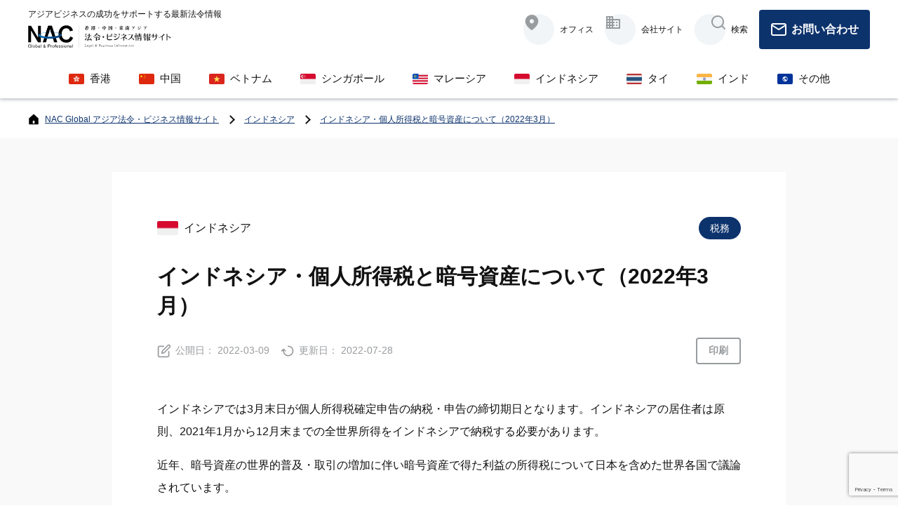

--- FILE ---
content_type: text/html; charset=UTF-8
request_url: https://www.nacglobal.net/ja/indonesia-cryptocurrency-individual-income-taxation/
body_size: 17920
content:
<!DOCTYPE html>
<html lang="ja">
<head>
<meta name="viewport" content="width=device-width, initial-scale=1.0, minimum-scale=1.0, maximum-scale=1.0, user-scalable=no">
<!-- Global site tag (gtag.js) - Google Analytics -->
<script async src="https://www.googletagmanager.com/gtag/js?id=G-S4PB01PCQV"></script>
<script>
  window.dataLayer = window.dataLayer || [];
  function gtag(){dataLayer.push(arguments);}
  gtag('js', new Date());

  gtag('config', 'G-S4PB01PCQV');
</script>
<meta name="description" content="アジアビジネスの成功をサポートする最新法令情報" />
<meta name="keywords" content="香港, 中国, ベトナム, シンガポール, マレーシア, インド, インドネシア, アジア, 会計, 税, 会社設立, 労務" />
<meta name="theme-color" content="#FFF">
<meta property="og:locale" content="ja_JP" />
<meta property="og:title" content="インドネシア・個人所得税と暗号資産について（2022年3月）│NAC Global アジア法令・ビジネス情報サイト" />
<meta property="og:description" content="" />
<meta property="og:url" content="https://www.nacglobal.net/ja/indonesia-cryptocurrency-individual-income-taxation/" />
<meta property="og:type" content="website" />
<meta property="og:site_name" content="NAC Global アジア法令・ビジネス情報サイト" />
<meta property="og:image" content="https://www.nacglobal.net/wordpress/wp-content/themes/nacglobal/common/imgs/img_thumb.jpg" />
<link rel="preconnect" href="https://fonts.googleapis.com">
<link rel="preconnect" href="https://fonts.gstatic.com" crossorigin>
<link href="https://fonts.googleapis.com/css2?family=Oswald:wght@400;600&display=swap" rel="stylesheet">
<script src="https://kit.fontawesome.com/97f442a0df.js" crossorigin="anonymous"></script>
<meta name='robots' content='index, follow, max-image-preview:large, max-snippet:-1, max-video-preview:-1' />

	<!-- This site is optimized with the Yoast SEO plugin v17.5 - https://yoast.com/wordpress/plugins/seo/ -->
	<title>インドネシア・個人所得税と暗号資産について（2022年3月） | NAC Global アジア法令・ビジネス情報サイト</title>
	<link rel="canonical" href="https://www.nacglobal.net/ja/indonesia-cryptocurrency-individual-income-taxation/" />
	<meta property="og:locale" content="ja_JP" />
	<meta property="og:type" content="article" />
	<meta property="og:title" content="インドネシア・個人所得税と暗号資産について（2022年3月） | NAC Global アジア法令・ビジネス情報サイト" />
	<meta property="og:description" content="インドネシアでは3月末日が個人所得税確定申告の納税・申告の締切期日となります。インドネシアの居住者は原則、2021年1月から12月末までの全世界所得をインドネシアで納税する必要があります。 近年、暗号資産の世界的普及・取 [&hellip;]" />
	<meta property="og:url" content="https://www.nacglobal.net/ja/indonesia-cryptocurrency-individual-income-taxation/" />
	<meta property="og:site_name" content="NAC Global アジア法令・ビジネス情報サイト" />
	<meta property="article:published_time" content="2022-03-09T01:00:04+00:00" />
	<meta property="article:modified_time" content="2022-07-28T01:11:22+00:00" />
	<meta name="twitter:card" content="summary_large_image" />
	<script type="application/ld+json" class="yoast-schema-graph">{"@context":"https://schema.org","@graph":[{"@type":"WebSite","@id":"https://www.nacglobal.net/#website","url":"https://www.nacglobal.net/","name":"NAC Global .NET | \u30a2\u30b8\u30a2\u6cd5\u4ee4\u60c5\u5831\u30b5\u30a4\u30c8 | \u9999\u6e2f\u30fb\u4e2d\u56fd\u30fb\u30d9\u30c8\u30ca\u30e0\u30fb\u30b7\u30f3\u30ac\u30dd\u30fc\u30eb\u30fb\u30a4\u30f3\u30c9\u30cd\u30b7\u30a2\u30fb\u6771\u5357\u30a2\u30b8\u30a2","description":"\u30a2\u30b8\u30a2\u30d3\u30b8\u30cd\u30b9\u306e\u6210\u529f\u3092\u30b5\u30dd\u30fc\u30c8\u3059\u308b\u6700\u65b0\u6cd5\u4ee4\u60c5\u5831","potentialAction":[{"@type":"SearchAction","target":{"@type":"EntryPoint","urlTemplate":"https://www.nacglobal.net/?s={search_term_string}"},"query-input":"required name=search_term_string"}],"inLanguage":"ja"},{"@type":"WebPage","@id":"https://www.nacglobal.net/ja/indonesia-cryptocurrency-individual-income-taxation/#webpage","url":"https://www.nacglobal.net/ja/indonesia-cryptocurrency-individual-income-taxation/","name":"\u30a4\u30f3\u30c9\u30cd\u30b7\u30a2\u30fb\u500b\u4eba\u6240\u5f97\u7a0e\u3068\u6697\u53f7\u8cc7\u7523\u306b\u3064\u3044\u3066\uff082022\u5e743\u6708\uff09 | NAC Global \u30a2\u30b8\u30a2\u6cd5\u4ee4\u30fb\u30d3\u30b8\u30cd\u30b9\u60c5\u5831\u30b5\u30a4\u30c8","isPartOf":{"@id":"https://www.nacglobal.net/#website"},"datePublished":"2022-03-09T01:00:04+00:00","dateModified":"2022-07-28T01:11:22+00:00","author":{"@id":"https://www.nacglobal.net/#/schema/person/fb69d1bf56ab01b8775121f3b00c1f4d"},"breadcrumb":{"@id":"https://www.nacglobal.net/ja/indonesia-cryptocurrency-individual-income-taxation/#breadcrumb"},"inLanguage":"ja","potentialAction":[{"@type":"ReadAction","target":["https://www.nacglobal.net/ja/indonesia-cryptocurrency-individual-income-taxation/"]}]},{"@type":"BreadcrumbList","@id":"https://www.nacglobal.net/ja/indonesia-cryptocurrency-individual-income-taxation/#breadcrumb","itemListElement":[{"@type":"ListItem","position":1,"name":"\u30db\u30fc\u30e0","item":"https://www.nacglobal.net/"},{"@type":"ListItem","position":2,"name":"\u30a4\u30f3\u30c9\u30cd\u30b7\u30a2\u30fb\u500b\u4eba\u6240\u5f97\u7a0e\u3068\u6697\u53f7\u8cc7\u7523\u306b\u3064\u3044\u3066\uff082022\u5e743\u6708\uff09"}]},{"@type":"Person","@id":"https://www.nacglobal.net/#/schema/person/fb69d1bf56ab01b8775121f3b00c1f4d","name":"nac_kuwano","image":{"@type":"ImageObject","@id":"https://www.nacglobal.net/#personlogo","inLanguage":"ja","url":"https://secure.gravatar.com/avatar/bbefaf6df908a8c447cd5653b70b1a13?s=96&d=mm&r=g","contentUrl":"https://secure.gravatar.com/avatar/bbefaf6df908a8c447cd5653b70b1a13?s=96&d=mm&r=g","caption":"nac_kuwano"}}]}</script>
	<!-- / Yoast SEO plugin. -->


<link rel='dns-prefetch' href='//cdnjs.cloudflare.com' />
<link rel='dns-prefetch' href='//www.google.com' />
<link rel='dns-prefetch' href='//s.w.org' />
<link rel="alternate" type="application/rss+xml" title="NAC Global アジア法令・ビジネス情報サイト &raquo; インドネシア・個人所得税と暗号資産について（2022年3月） のコメントのフィード" href="https://www.nacglobal.net/ja/indonesia-cryptocurrency-individual-income-taxation/feed/" />
<script>
window._wpemojiSettings = {"baseUrl":"https:\/\/s.w.org\/images\/core\/emoji\/13.1.0\/72x72\/","ext":".png","svgUrl":"https:\/\/s.w.org\/images\/core\/emoji\/13.1.0\/svg\/","svgExt":".svg","source":{"concatemoji":"https:\/\/www.nacglobal.net\/wordpress\/wp-includes\/js\/wp-emoji-release.min.js?ver=5.9.2"}};
/*! This file is auto-generated */
!function(e,a,t){var n,r,o,i=a.createElement("canvas"),p=i.getContext&&i.getContext("2d");function s(e,t){var a=String.fromCharCode;p.clearRect(0,0,i.width,i.height),p.fillText(a.apply(this,e),0,0);e=i.toDataURL();return p.clearRect(0,0,i.width,i.height),p.fillText(a.apply(this,t),0,0),e===i.toDataURL()}function c(e){var t=a.createElement("script");t.src=e,t.defer=t.type="text/javascript",a.getElementsByTagName("head")[0].appendChild(t)}for(o=Array("flag","emoji"),t.supports={everything:!0,everythingExceptFlag:!0},r=0;r<o.length;r++)t.supports[o[r]]=function(e){if(!p||!p.fillText)return!1;switch(p.textBaseline="top",p.font="600 32px Arial",e){case"flag":return s([127987,65039,8205,9895,65039],[127987,65039,8203,9895,65039])?!1:!s([55356,56826,55356,56819],[55356,56826,8203,55356,56819])&&!s([55356,57332,56128,56423,56128,56418,56128,56421,56128,56430,56128,56423,56128,56447],[55356,57332,8203,56128,56423,8203,56128,56418,8203,56128,56421,8203,56128,56430,8203,56128,56423,8203,56128,56447]);case"emoji":return!s([10084,65039,8205,55357,56613],[10084,65039,8203,55357,56613])}return!1}(o[r]),t.supports.everything=t.supports.everything&&t.supports[o[r]],"flag"!==o[r]&&(t.supports.everythingExceptFlag=t.supports.everythingExceptFlag&&t.supports[o[r]]);t.supports.everythingExceptFlag=t.supports.everythingExceptFlag&&!t.supports.flag,t.DOMReady=!1,t.readyCallback=function(){t.DOMReady=!0},t.supports.everything||(n=function(){t.readyCallback()},a.addEventListener?(a.addEventListener("DOMContentLoaded",n,!1),e.addEventListener("load",n,!1)):(e.attachEvent("onload",n),a.attachEvent("onreadystatechange",function(){"complete"===a.readyState&&t.readyCallback()})),(n=t.source||{}).concatemoji?c(n.concatemoji):n.wpemoji&&n.twemoji&&(c(n.twemoji),c(n.wpemoji)))}(window,document,window._wpemojiSettings);
</script>
<style>
img.wp-smiley,
img.emoji {
	display: inline !important;
	border: none !important;
	box-shadow: none !important;
	height: 1em !important;
	width: 1em !important;
	margin: 0 0.07em !important;
	vertical-align: -0.1em !important;
	background: none !important;
	padding: 0 !important;
}
</style>
	<style id='global-styles-inline-css'>
body{--wp--preset--color--black: #000000;--wp--preset--color--cyan-bluish-gray: #abb8c3;--wp--preset--color--white: #ffffff;--wp--preset--color--pale-pink: #f78da7;--wp--preset--color--vivid-red: #cf2e2e;--wp--preset--color--luminous-vivid-orange: #ff6900;--wp--preset--color--luminous-vivid-amber: #fcb900;--wp--preset--color--light-green-cyan: #7bdcb5;--wp--preset--color--vivid-green-cyan: #00d084;--wp--preset--color--pale-cyan-blue: #8ed1fc;--wp--preset--color--vivid-cyan-blue: #0693e3;--wp--preset--color--vivid-purple: #9b51e0;--wp--preset--gradient--vivid-cyan-blue-to-vivid-purple: linear-gradient(135deg,rgba(6,147,227,1) 0%,rgb(155,81,224) 100%);--wp--preset--gradient--light-green-cyan-to-vivid-green-cyan: linear-gradient(135deg,rgb(122,220,180) 0%,rgb(0,208,130) 100%);--wp--preset--gradient--luminous-vivid-amber-to-luminous-vivid-orange: linear-gradient(135deg,rgba(252,185,0,1) 0%,rgba(255,105,0,1) 100%);--wp--preset--gradient--luminous-vivid-orange-to-vivid-red: linear-gradient(135deg,rgba(255,105,0,1) 0%,rgb(207,46,46) 100%);--wp--preset--gradient--very-light-gray-to-cyan-bluish-gray: linear-gradient(135deg,rgb(238,238,238) 0%,rgb(169,184,195) 100%);--wp--preset--gradient--cool-to-warm-spectrum: linear-gradient(135deg,rgb(74,234,220) 0%,rgb(151,120,209) 20%,rgb(207,42,186) 40%,rgb(238,44,130) 60%,rgb(251,105,98) 80%,rgb(254,248,76) 100%);--wp--preset--gradient--blush-light-purple: linear-gradient(135deg,rgb(255,206,236) 0%,rgb(152,150,240) 100%);--wp--preset--gradient--blush-bordeaux: linear-gradient(135deg,rgb(254,205,165) 0%,rgb(254,45,45) 50%,rgb(107,0,62) 100%);--wp--preset--gradient--luminous-dusk: linear-gradient(135deg,rgb(255,203,112) 0%,rgb(199,81,192) 50%,rgb(65,88,208) 100%);--wp--preset--gradient--pale-ocean: linear-gradient(135deg,rgb(255,245,203) 0%,rgb(182,227,212) 50%,rgb(51,167,181) 100%);--wp--preset--gradient--electric-grass: linear-gradient(135deg,rgb(202,248,128) 0%,rgb(113,206,126) 100%);--wp--preset--gradient--midnight: linear-gradient(135deg,rgb(2,3,129) 0%,rgb(40,116,252) 100%);--wp--preset--duotone--dark-grayscale: url('#wp-duotone-dark-grayscale');--wp--preset--duotone--grayscale: url('#wp-duotone-grayscale');--wp--preset--duotone--purple-yellow: url('#wp-duotone-purple-yellow');--wp--preset--duotone--blue-red: url('#wp-duotone-blue-red');--wp--preset--duotone--midnight: url('#wp-duotone-midnight');--wp--preset--duotone--magenta-yellow: url('#wp-duotone-magenta-yellow');--wp--preset--duotone--purple-green: url('#wp-duotone-purple-green');--wp--preset--duotone--blue-orange: url('#wp-duotone-blue-orange');--wp--preset--font-size--small: 13px;--wp--preset--font-size--medium: 20px;--wp--preset--font-size--large: 36px;--wp--preset--font-size--x-large: 42px;}.has-black-color{color: var(--wp--preset--color--black) !important;}.has-cyan-bluish-gray-color{color: var(--wp--preset--color--cyan-bluish-gray) !important;}.has-white-color{color: var(--wp--preset--color--white) !important;}.has-pale-pink-color{color: var(--wp--preset--color--pale-pink) !important;}.has-vivid-red-color{color: var(--wp--preset--color--vivid-red) !important;}.has-luminous-vivid-orange-color{color: var(--wp--preset--color--luminous-vivid-orange) !important;}.has-luminous-vivid-amber-color{color: var(--wp--preset--color--luminous-vivid-amber) !important;}.has-light-green-cyan-color{color: var(--wp--preset--color--light-green-cyan) !important;}.has-vivid-green-cyan-color{color: var(--wp--preset--color--vivid-green-cyan) !important;}.has-pale-cyan-blue-color{color: var(--wp--preset--color--pale-cyan-blue) !important;}.has-vivid-cyan-blue-color{color: var(--wp--preset--color--vivid-cyan-blue) !important;}.has-vivid-purple-color{color: var(--wp--preset--color--vivid-purple) !important;}.has-black-background-color{background-color: var(--wp--preset--color--black) !important;}.has-cyan-bluish-gray-background-color{background-color: var(--wp--preset--color--cyan-bluish-gray) !important;}.has-white-background-color{background-color: var(--wp--preset--color--white) !important;}.has-pale-pink-background-color{background-color: var(--wp--preset--color--pale-pink) !important;}.has-vivid-red-background-color{background-color: var(--wp--preset--color--vivid-red) !important;}.has-luminous-vivid-orange-background-color{background-color: var(--wp--preset--color--luminous-vivid-orange) !important;}.has-luminous-vivid-amber-background-color{background-color: var(--wp--preset--color--luminous-vivid-amber) !important;}.has-light-green-cyan-background-color{background-color: var(--wp--preset--color--light-green-cyan) !important;}.has-vivid-green-cyan-background-color{background-color: var(--wp--preset--color--vivid-green-cyan) !important;}.has-pale-cyan-blue-background-color{background-color: var(--wp--preset--color--pale-cyan-blue) !important;}.has-vivid-cyan-blue-background-color{background-color: var(--wp--preset--color--vivid-cyan-blue) !important;}.has-vivid-purple-background-color{background-color: var(--wp--preset--color--vivid-purple) !important;}.has-black-border-color{border-color: var(--wp--preset--color--black) !important;}.has-cyan-bluish-gray-border-color{border-color: var(--wp--preset--color--cyan-bluish-gray) !important;}.has-white-border-color{border-color: var(--wp--preset--color--white) !important;}.has-pale-pink-border-color{border-color: var(--wp--preset--color--pale-pink) !important;}.has-vivid-red-border-color{border-color: var(--wp--preset--color--vivid-red) !important;}.has-luminous-vivid-orange-border-color{border-color: var(--wp--preset--color--luminous-vivid-orange) !important;}.has-luminous-vivid-amber-border-color{border-color: var(--wp--preset--color--luminous-vivid-amber) !important;}.has-light-green-cyan-border-color{border-color: var(--wp--preset--color--light-green-cyan) !important;}.has-vivid-green-cyan-border-color{border-color: var(--wp--preset--color--vivid-green-cyan) !important;}.has-pale-cyan-blue-border-color{border-color: var(--wp--preset--color--pale-cyan-blue) !important;}.has-vivid-cyan-blue-border-color{border-color: var(--wp--preset--color--vivid-cyan-blue) !important;}.has-vivid-purple-border-color{border-color: var(--wp--preset--color--vivid-purple) !important;}.has-vivid-cyan-blue-to-vivid-purple-gradient-background{background: var(--wp--preset--gradient--vivid-cyan-blue-to-vivid-purple) !important;}.has-light-green-cyan-to-vivid-green-cyan-gradient-background{background: var(--wp--preset--gradient--light-green-cyan-to-vivid-green-cyan) !important;}.has-luminous-vivid-amber-to-luminous-vivid-orange-gradient-background{background: var(--wp--preset--gradient--luminous-vivid-amber-to-luminous-vivid-orange) !important;}.has-luminous-vivid-orange-to-vivid-red-gradient-background{background: var(--wp--preset--gradient--luminous-vivid-orange-to-vivid-red) !important;}.has-very-light-gray-to-cyan-bluish-gray-gradient-background{background: var(--wp--preset--gradient--very-light-gray-to-cyan-bluish-gray) !important;}.has-cool-to-warm-spectrum-gradient-background{background: var(--wp--preset--gradient--cool-to-warm-spectrum) !important;}.has-blush-light-purple-gradient-background{background: var(--wp--preset--gradient--blush-light-purple) !important;}.has-blush-bordeaux-gradient-background{background: var(--wp--preset--gradient--blush-bordeaux) !important;}.has-luminous-dusk-gradient-background{background: var(--wp--preset--gradient--luminous-dusk) !important;}.has-pale-ocean-gradient-background{background: var(--wp--preset--gradient--pale-ocean) !important;}.has-electric-grass-gradient-background{background: var(--wp--preset--gradient--electric-grass) !important;}.has-midnight-gradient-background{background: var(--wp--preset--gradient--midnight) !important;}.has-small-font-size{font-size: var(--wp--preset--font-size--small) !important;}.has-medium-font-size{font-size: var(--wp--preset--font-size--medium) !important;}.has-large-font-size{font-size: var(--wp--preset--font-size--large) !important;}.has-x-large-font-size{font-size: var(--wp--preset--font-size--x-large) !important;}
</style>
<link rel='stylesheet' id='contact-form-7-css'  href='https://www.nacglobal.net/wordpress/wp-content/plugins/contact-form-7/includes/css/styles.css?ver=5.5.6' media='all' />
<link rel='stylesheet' id='sedlex_styles-css'  href='https://www.nacglobal.net/wordpress/wp-content/sedlex/inline_styles/6eb86a46dba7b7014c3ca5b60295946fe81eecea.css?ver=20260120' media='all' />
<link rel='stylesheet' id='main-css'  href='https://www.nacglobal.net/wordpress/wp-content/themes/nacglobal/common/css/wf_common.css?ver=202508181806' media='' />
<script type='application/json' id='wpp-json'>
{"sampling_active":0,"sampling_rate":100,"ajax_url":"https:\/\/www.nacglobal.net\/wp-json\/wordpress-popular-posts\/v1\/popular-posts","api_url":"https:\/\/www.nacglobal.net\/wp-json\/wordpress-popular-posts","ID":17444,"token":"63d5f53dc4","lang":0,"debug":1}
</script>
<script src='https://www.nacglobal.net/wordpress/wp-content/plugins/wordpress-popular-posts/assets/js/wpp.min.js?ver=6.0.0' id='wpp-js-js'></script>
<link rel="https://api.w.org/" href="https://www.nacglobal.net/wp-json/" /><link rel="alternate" type="application/json" href="https://www.nacglobal.net/wp-json/wp/v2/posts/17444" /><link rel="EditURI" type="application/rsd+xml" title="RSD" href="https://www.nacglobal.net/wordpress/xmlrpc.php?rsd" />
<link rel="wlwmanifest" type="application/wlwmanifest+xml" href="https://www.nacglobal.net/wordpress/wp-includes/wlwmanifest.xml" /> 
<meta name="generator" content="WordPress 5.9.2" />
<link rel='shortlink' href='https://www.nacglobal.net/eRlIB' />
<link rel="alternate" type="application/json+oembed" href="https://www.nacglobal.net/wp-json/oembed/1.0/embed?url=https%3A%2F%2Fwww.nacglobal.net%2Fja%2Findonesia-cryptocurrency-individual-income-taxation%2F" />
<link rel="alternate" type="text/xml+oembed" href="https://www.nacglobal.net/wp-json/oembed/1.0/embed?url=https%3A%2F%2Fwww.nacglobal.net%2Fja%2Findonesia-cryptocurrency-individual-income-taxation%2F&#038;format=xml" />
            <style id="wpp-loading-animation-styles">@-webkit-keyframes bgslide{from{background-position-x:0}to{background-position-x:-200%}}@keyframes bgslide{from{background-position-x:0}to{background-position-x:-200%}}.wpp-widget-placeholder,.wpp-widget-block-placeholder{margin:0 auto;width:60px;height:3px;background:#dd3737;background:linear-gradient(90deg,#dd3737 0%,#571313 10%,#dd3737 100%);background-size:200% auto;border-radius:3px;-webkit-animation:bgslide 1s infinite linear;animation:bgslide 1s infinite linear}</style>
            <link rel="icon" href="https://www.nacglobal.net/wordpress/wp-content/uploads/2022/08/favicon.ico" sizes="32x32" />
<link rel="icon" href="https://www.nacglobal.net/wordpress/wp-content/uploads/2022/08/favicon.ico" sizes="192x192" />
<link rel="apple-touch-icon" href="https://www.nacglobal.net/wordpress/wp-content/uploads/2022/08/favicon.ico" />
<meta name="msapplication-TileImage" content="https://www.nacglobal.net/wordpress/wp-content/uploads/2022/08/favicon.ico" />
</head>
<body>
<svg xmlns="http://www.w3.org/2000/svg" viewBox="0 0 0 0" width="0" height="0" focusable="false" role="none" style="visibility: hidden; position: absolute; left: -9999px; overflow: hidden;" ><defs><filter id="wp-duotone-dark-grayscale"><feColorMatrix color-interpolation-filters="sRGB" type="matrix" values=" .299 .587 .114 0 0 .299 .587 .114 0 0 .299 .587 .114 0 0 .299 .587 .114 0 0 " /><feComponentTransfer color-interpolation-filters="sRGB" ><feFuncR type="table" tableValues="0 0.49803921568627" /><feFuncG type="table" tableValues="0 0.49803921568627" /><feFuncB type="table" tableValues="0 0.49803921568627" /><feFuncA type="table" tableValues="1 1" /></feComponentTransfer><feComposite in2="SourceGraphic" operator="in" /></filter></defs></svg><svg xmlns="http://www.w3.org/2000/svg" viewBox="0 0 0 0" width="0" height="0" focusable="false" role="none" style="visibility: hidden; position: absolute; left: -9999px; overflow: hidden;" ><defs><filter id="wp-duotone-grayscale"><feColorMatrix color-interpolation-filters="sRGB" type="matrix" values=" .299 .587 .114 0 0 .299 .587 .114 0 0 .299 .587 .114 0 0 .299 .587 .114 0 0 " /><feComponentTransfer color-interpolation-filters="sRGB" ><feFuncR type="table" tableValues="0 1" /><feFuncG type="table" tableValues="0 1" /><feFuncB type="table" tableValues="0 1" /><feFuncA type="table" tableValues="1 1" /></feComponentTransfer><feComposite in2="SourceGraphic" operator="in" /></filter></defs></svg><svg xmlns="http://www.w3.org/2000/svg" viewBox="0 0 0 0" width="0" height="0" focusable="false" role="none" style="visibility: hidden; position: absolute; left: -9999px; overflow: hidden;" ><defs><filter id="wp-duotone-purple-yellow"><feColorMatrix color-interpolation-filters="sRGB" type="matrix" values=" .299 .587 .114 0 0 .299 .587 .114 0 0 .299 .587 .114 0 0 .299 .587 .114 0 0 " /><feComponentTransfer color-interpolation-filters="sRGB" ><feFuncR type="table" tableValues="0.54901960784314 0.98823529411765" /><feFuncG type="table" tableValues="0 1" /><feFuncB type="table" tableValues="0.71764705882353 0.25490196078431" /><feFuncA type="table" tableValues="1 1" /></feComponentTransfer><feComposite in2="SourceGraphic" operator="in" /></filter></defs></svg><svg xmlns="http://www.w3.org/2000/svg" viewBox="0 0 0 0" width="0" height="0" focusable="false" role="none" style="visibility: hidden; position: absolute; left: -9999px; overflow: hidden;" ><defs><filter id="wp-duotone-blue-red"><feColorMatrix color-interpolation-filters="sRGB" type="matrix" values=" .299 .587 .114 0 0 .299 .587 .114 0 0 .299 .587 .114 0 0 .299 .587 .114 0 0 " /><feComponentTransfer color-interpolation-filters="sRGB" ><feFuncR type="table" tableValues="0 1" /><feFuncG type="table" tableValues="0 0.27843137254902" /><feFuncB type="table" tableValues="0.5921568627451 0.27843137254902" /><feFuncA type="table" tableValues="1 1" /></feComponentTransfer><feComposite in2="SourceGraphic" operator="in" /></filter></defs></svg><svg xmlns="http://www.w3.org/2000/svg" viewBox="0 0 0 0" width="0" height="0" focusable="false" role="none" style="visibility: hidden; position: absolute; left: -9999px; overflow: hidden;" ><defs><filter id="wp-duotone-midnight"><feColorMatrix color-interpolation-filters="sRGB" type="matrix" values=" .299 .587 .114 0 0 .299 .587 .114 0 0 .299 .587 .114 0 0 .299 .587 .114 0 0 " /><feComponentTransfer color-interpolation-filters="sRGB" ><feFuncR type="table" tableValues="0 0" /><feFuncG type="table" tableValues="0 0.64705882352941" /><feFuncB type="table" tableValues="0 1" /><feFuncA type="table" tableValues="1 1" /></feComponentTransfer><feComposite in2="SourceGraphic" operator="in" /></filter></defs></svg><svg xmlns="http://www.w3.org/2000/svg" viewBox="0 0 0 0" width="0" height="0" focusable="false" role="none" style="visibility: hidden; position: absolute; left: -9999px; overflow: hidden;" ><defs><filter id="wp-duotone-magenta-yellow"><feColorMatrix color-interpolation-filters="sRGB" type="matrix" values=" .299 .587 .114 0 0 .299 .587 .114 0 0 .299 .587 .114 0 0 .299 .587 .114 0 0 " /><feComponentTransfer color-interpolation-filters="sRGB" ><feFuncR type="table" tableValues="0.78039215686275 1" /><feFuncG type="table" tableValues="0 0.94901960784314" /><feFuncB type="table" tableValues="0.35294117647059 0.47058823529412" /><feFuncA type="table" tableValues="1 1" /></feComponentTransfer><feComposite in2="SourceGraphic" operator="in" /></filter></defs></svg><svg xmlns="http://www.w3.org/2000/svg" viewBox="0 0 0 0" width="0" height="0" focusable="false" role="none" style="visibility: hidden; position: absolute; left: -9999px; overflow: hidden;" ><defs><filter id="wp-duotone-purple-green"><feColorMatrix color-interpolation-filters="sRGB" type="matrix" values=" .299 .587 .114 0 0 .299 .587 .114 0 0 .299 .587 .114 0 0 .299 .587 .114 0 0 " /><feComponentTransfer color-interpolation-filters="sRGB" ><feFuncR type="table" tableValues="0.65098039215686 0.40392156862745" /><feFuncG type="table" tableValues="0 1" /><feFuncB type="table" tableValues="0.44705882352941 0.4" /><feFuncA type="table" tableValues="1 1" /></feComponentTransfer><feComposite in2="SourceGraphic" operator="in" /></filter></defs></svg><svg xmlns="http://www.w3.org/2000/svg" viewBox="0 0 0 0" width="0" height="0" focusable="false" role="none" style="visibility: hidden; position: absolute; left: -9999px; overflow: hidden;" ><defs><filter id="wp-duotone-blue-orange"><feColorMatrix color-interpolation-filters="sRGB" type="matrix" values=" .299 .587 .114 0 0 .299 .587 .114 0 0 .299 .587 .114 0 0 .299 .587 .114 0 0 " /><feComponentTransfer color-interpolation-filters="sRGB" ><feFuncR type="table" tableValues="0.098039215686275 1" /><feFuncG type="table" tableValues="0 0.66274509803922" /><feFuncB type="table" tableValues="0.84705882352941 0.41960784313725" /><feFuncA type="table" tableValues="1 1" /></feComponentTransfer><feComposite in2="SourceGraphic" operator="in" /></filter></defs></svg><div class="scroll_falg"></div>
<header class="theme_header" ontouchstart="">
    <div class="wf_container">
        <div class="header_content">
            <div class="nac_logo">
                <p class="header_description">アジアビジネスの成功をサポートする最新法令情報</p>
                <a href="https://www.nacglobal.net/"><img src="https://www.nacglobal.net/wordpress/wp-content/themes/nacglobal/common/imgs/logo_nac_media.svg" alt="NAC GLOBAL 香港・中国・東南アジア 法令・ビジネス情報サイト"/></a> </div>
            <nav class="header_nav">
                <ul class="_nav_list _slide_menu">
                    <li class="menu-item"> <i class="icon_box">
                        <svg class="icon icon-map_pin_alt">
                            <use xlink:href="#icon-map_pin_alt"></use>
                        </svg>
                        </i><span>オフィス</span>
                        <ul id="menu-office" class="sub-menu"><li id="menu-item-17971" class="hk menu-item menu-item-type-post_type menu-item-object-page menu-item-17971"><a href="https://www.nacglobal.net/hk/jp/access/"><i class="icon_flag"></i><span class="_item_txt">香港<small>Hong Kong</small></span></a></li>
<li id="menu-item-18589" class="cn menu-item menu-item-type-post_type menu-item-object-page menu-item-has-children menu-item-18589"><a href="https://www.nacglobal.net/cn/jp/company/"><i class="icon_flag"></i><span class="_item_txt">中国<small>China</small></span></a>
<ul class="sub-menu">
	<li id="menu-item-18045" class="menu-item menu-item-type-post_type menu-item-object-page menu-item-18045"><a href="https://www.nacglobal.net/cn/jp/company/beijing/"><i class="icon_flag"></i><span class="_item_txt">北京<small>Beijing</small></span></a></li>
	<li id="menu-item-18044" class="menu-item menu-item-type-post_type menu-item-object-page menu-item-18044"><a href="https://www.nacglobal.net/cn/jp/company/tianjin/"><i class="icon_flag"></i><span class="_item_txt">天津<small>Tianjin</small></span></a></li>
	<li id="menu-item-18043" class="menu-item menu-item-type-post_type menu-item-object-page menu-item-18043"><a href="https://www.nacglobal.net/cn/jp/company/dalian/"><i class="icon_flag"></i><span class="_item_txt">大連<small>Dalian</small></span></a></li>
	<li id="menu-item-18048" class="menu-item menu-item-type-post_type menu-item-object-page menu-item-18048"><a href="https://www.nacglobal.net/cn/jp/company/qingdao/"><i class="icon_flag"></i><span class="_item_txt">青島<small>Qingdao</small></span></a></li>
	<li id="menu-item-18051" class="menu-item menu-item-type-post_type menu-item-object-page menu-item-18051"><a href="https://www.nacglobal.net/cn/jp/company/shanghai/"><i class="icon_flag"></i><span class="_item_txt">上海<small>Shanghai</small></span></a></li>
	<li id="menu-item-18054" class="menu-item menu-item-type-post_type menu-item-object-page menu-item-18054"><a href="https://www.nacglobal.net/cn/jp/company/suzhou/"><i class="icon_flag"></i><span class="_item_txt">蘇州<small>Suzhou</small></span></a></li>
	<li id="menu-item-18057" class="menu-item menu-item-type-post_type menu-item-object-page menu-item-18057"><a href="https://www.nacglobal.net/cn/jp/company/changzhou/"><i class="icon_flag"></i><span class="_item_txt">常州<small>Changzhou</small></span></a></li>
	<li id="menu-item-40137" class="menu-item menu-item-type-post_type menu-item-object-page menu-item-40137"><a href="https://www.nacglobal.net/cn/jp/company/changshu/"><i class="icon_flag"></i><span class="_item_txt">常熟<small>Changshu</small></span></a></li>
	<li id="menu-item-18060" class="menu-item menu-item-type-post_type menu-item-object-page menu-item-18060"><a href="https://www.nacglobal.net/cn/jp/company/wuhan/"><i class="icon_flag"></i><span class="_item_txt">武漢<small>Wuhan</small></span></a></li>
	<li id="menu-item-18066" class="menu-item menu-item-type-post_type menu-item-object-page menu-item-18066"><a href="https://www.nacglobal.net/cn/jp/company/shenzhen/"><i class="icon_flag"></i><span class="_item_txt">深セン<small>Shenzhen</small></span></a></li>
	<li id="menu-item-18069" class="menu-item menu-item-type-post_type menu-item-object-page menu-item-18069"><a href="https://www.nacglobal.net/cn/jp/company/guangzhou/"><i class="icon_flag"></i><span class="_item_txt">広州<small>Guangzhou</small></span></a></li>
	<li id="menu-item-18072" class="menu-item menu-item-type-post_type menu-item-object-page menu-item-18072"><a href="https://www.nacglobal.net/cn/jp/company/dongguan/"><i class="icon_flag"></i><span class="_item_txt">東莞<small>Dongguan</small></span></a></li>
</ul>
</li>
<li id="menu-item-22636" class="menu-item menu-item-type-post_type menu-item-object-page menu-item-has-children menu-item-22636"><a href="https://www.nacglobal.net/vn/jp/company/"><i class="icon_flag"></i><span class="_item_txt">ベトナム<small>Vietnam</small></span></a>
<ul class="sub-menu">
	<li id="menu-item-17992" class="menu-item menu-item-type-post_type menu-item-object-page menu-item-17992"><a href="https://www.nacglobal.net/vn/jp/company/"><i class="icon_flag"></i><span class="_item_txt">ホーチミン<small>Ho Chi Minh</small></span></a></li>
	<li id="menu-item-17995" class="menu-item menu-item-type-post_type menu-item-object-page menu-item-17995"><a href="https://www.nacglobal.net/vn/jp/company/hanoi/"><i class="icon_flag"></i><span class="_item_txt">ハノイ<small>Hanoi</small></span></a></li>
</ul>
</li>
<li id="menu-item-18807" class="th menu-item menu-item-type-post_type menu-item-object-page menu-item-18807"><a href="https://www.nacglobal.net/th/jp/company/"><i class="icon_flag"></i><span class="_item_txt">タイ<small>Thailand</small></span></a></li>
<li id="menu-item-18007" class="sg menu-item menu-item-type-post_type menu-item-object-page menu-item-18007"><a href="https://www.nacglobal.net/sg/jp/company/"><i class="icon_flag"></i><span class="_item_txt">シンガポール<small>Singapore</small></span></a></li>
<li id="menu-item-18859" class="my menu-item menu-item-type-post_type menu-item-object-page menu-item-18859"><a href="https://www.nacglobal.net/my/jp/company/"><i class="icon_flag"></i><span class="_item_txt">マレーシア<small>Malaysia</small></span></a></li>
<li id="menu-item-18888" class="ja menu-item menu-item-type-post_type menu-item-object-page menu-item-18888"><a href="https://www.nacglobal.net/ja/jp/company/"><i class="icon_flag"></i><span class="_item_txt">インドネシア<small>Indonesia</small></span></a></li>
<li id="menu-item-18590" class="in menu-item menu-item-type-post_type menu-item-object-page menu-item-18590"><a href="https://www.nacglobal.net/in/jp/company/"><i class="icon_flag"></i><span class="_item_txt">インド<small>India</small></span></a></li>
<li id="menu-item-18731" class="au menu-item menu-item-type-post_type menu-item-object-page menu-item-18731"><a href="https://www.nacglobal.net/au/jp/company/"><i class="icon_flag"></i><span class="_item_txt">オーストラリア<small>Australia</small></span></a></li>
</ul>                    </li>
                    <li class="menu-item"> <i class="icon_box">
                        <svg class="icon icon-office">
                            <use xlink:href="#icon-office"></use>
                        </svg>
                        </i><span>会社サイト</span>
                        <ul id="menu-corporate" class="sub-menu"><li id="menu-item-18086" class="hk menu-item menu-item-type-post_type menu-item-object-page menu-item-18086"><a href="https://www.nacglobal.net/hk/"><i class="icon_flag"></i><span class="_item_txt">香港・本部</span></a></li>
<li id="menu-item-18083" class="cn menu-item menu-item-type-post_type menu-item-object-page menu-item-18083"><a href="https://www.nacglobal.net/cn/"><i class="icon_flag"></i><span class="_item_txt">中国</span></a></li>
<li id="menu-item-18080" class="vn menu-item menu-item-type-post_type menu-item-object-page menu-item-18080"><a href="https://www.nacglobal.net/vn/"><i class="icon_flag"></i><span class="_item_txt">ベトナム</span></a></li>
<li id="menu-item-18886" class="th menu-item menu-item-type-post_type menu-item-object-page menu-item-18886"><a href="https://www.nacglobal.net/th/jp/"><i class="icon_flag"></i><span class="_item_txt">タイ</span></a></li>
<li id="menu-item-18079" class="sg menu-item menu-item-type-post_type menu-item-object-page menu-item-18079"><a href="https://www.nacglobal.net/sg/"><i class="icon_flag"></i><span class="_item_txt">シンガポール</span></a></li>
<li id="menu-item-18082" class="my menu-item menu-item-type-post_type menu-item-object-page menu-item-18082"><a href="https://www.nacglobal.net/my/"><i class="icon_flag"></i><span class="_item_txt">マレーシア</span></a></li>
<li id="menu-item-18077" class="ja menu-item menu-item-type-post_type menu-item-object-page menu-item-18077"><a href="https://www.nacglobal.net/ja/"><i class="icon_flag"></i><span class="_item_txt">インドネシア</span></a></li>
<li id="menu-item-18076" class="in menu-item menu-item-type-post_type menu-item-object-page menu-item-18076"><a href="https://www.nacglobal.net/in/"><i class="icon_flag"></i><span class="_item_txt">インド</span></a></li>
<li id="menu-item-18078" class="au menu-item menu-item-type-post_type menu-item-object-page menu-item-18078"><a href="https://www.nacglobal.net/au/"><i class="icon_flag"></i><span class="_item_txt">オーストラリア</span></a></li>
</ul>                    </li>
                    <li class="menu-item search_form-box">
                        <div class="_inner">
                            


<form role="search" method="get" class="search_form" action="https://www.nacglobal.net">

 
    <input type="search" class="search_form-field" placeholder="キーワードで検索" value="" name="s">

  <button type="submit" class="search_form-btn" value="検索"><span class="_btn_txt">検索</span></button>
</form>                            <button class="search_open"><i class="icon_box">
                            <svg class="icon icon-search">
                                <use xlink:href="#icon-search"></use>
                            </svg>
                            </i></button>
                        </div>
                        <span class="search_name">検索</span> </li>
                    <li class="_nav_item"><a href="https://www.nacglobal.net/contact/" class="wf_btn primary_btn"><i class="icon_box">
                        <svg class="icon icon-mail">
                            <use xlink:href="#icon-mail"></use>
                        </svg>
                        </i><span class="_btn_txt">お問い合わせ</span></a> </li>
                </ul>
            </nav>
        </div>
        <nav class="theme_nav" >
            <ul class="_global_menu _slide_menu">
                <li class="menu-item parent_flag __flag_hk"><a href="https://www.nacglobal.net/category/hk/" class=""><span>香港</span></a>
                                    </li>
                <li class="menu-item parent_flag __flag_cn"> <a href="https://www.nacglobal.net/category/cn/" class=""><span>中国</span> </a>
                    <ul class="sub-menu">
                        	<li class="cat-item cat-item-542"><a href="https://www.nacglobal.net/category/cn/cn-tax/">税務</a>
<ul class='children'>
	<li class="cat-item cat-item-508"><a href="https://www.nacglobal.net/category/cn/cn-tax/vat/">増値税</a>
</li>
	<li class="cat-item cat-item-503"><a href="https://www.nacglobal.net/category/cn/cn-tax/cn-tax-iit/">個人所得税</a>
</li>
	<li class="cat-item cat-item-501"><a href="https://www.nacglobal.net/category/cn/cn-tax/cn-tax-cit/">企業所得税</a>
</li>
	<li class="cat-item cat-item-543"><a href="https://www.nacglobal.net/category/cn/cn-tax/cn-tax-extra/">付加税費</a>
</li>
	<li class="cat-item cat-item-564"><a href="https://www.nacglobal.net/category/cn/cn-tax/cn-tax-custom-duty/">関税</a>
</li>
	<li class="cat-item cat-item-540"><a href="https://www.nacglobal.net/category/cn/cn-tax/cn-tax-stamp/">印紙税</a>
</li>
	<li class="cat-item cat-item-1031"><a href="https://www.nacglobal.net/category/cn/cn-tax/cn-tax-tp/">移転価格税制</a>
</li>
	<li class="cat-item cat-item-1080"><a href="https://www.nacglobal.net/category/cn/cn-tax/cn-tax-land-use/">土地使用税</a>
</li>
	<li class="cat-item cat-item-568"><a href="https://www.nacglobal.net/category/cn/cn-tax/cn-tax-vehicle-acquisition/">車両購入税</a>
</li>
	<li class="cat-item cat-item-1074"><a href="https://www.nacglobal.net/category/cn/cn-tax/cn-tax-fapiao/">発票</a>
</li>
	<li class="cat-item cat-item-1076"><a href="https://www.nacglobal.net/category/cn/cn-tax/cn-tax-control/">納税管理</a>
</li>
	<li class="cat-item cat-item-504"><a href="https://www.nacglobal.net/category/cn/cn-tax/cn-tax-business-tax/">営業税</a>
</li>
</ul>
</li>
	<li class="cat-item cat-item-556"><a href="https://www.nacglobal.net/category/cn/cn-account/">会計</a>
<ul class='children'>
	<li class="cat-item cat-item-555"><a href="https://www.nacglobal.net/category/cn/cn-account/cn-accounting-standards/">企業会計準則</a>
</li>
</ul>
</li>
	<li class="cat-item cat-item-1130"><a href="https://www.nacglobal.net/category/cn/cn-social-government/">社会・行政</a>
<ul class='children'>
	<li class="cat-item cat-item-1131"><a href="https://www.nacglobal.net/category/cn/cn-social-government/cn-social-gorvernment-shenzhen/">深セン</a>
</li>
</ul>
</li>
	<li class="cat-item cat-item-1081"><a href="https://www.nacglobal.net/category/cn/cn-fx/">外貨管理</a>
<ul class='children'>
	<li class="cat-item cat-item-1090"><a href="https://www.nacglobal.net/category/cn/cn-fx/cn-fx-capital/">投資・資本取引</a>
</li>
	<li class="cat-item cat-item-1089"><a href="https://www.nacglobal.net/category/cn/cn-fx/cn-fx-remittance/">海外送金</a>
</li>
</ul>
</li>
	<li class="cat-item cat-item-1030"><a href="https://www.nacglobal.net/category/cn/cn-setup/">登記・組織再編</a>
<ul class='children'>
	<li class="cat-item cat-item-1155"><a href="https://www.nacglobal.net/category/cn/cn-setup/hainan-free-trade-port/">海南自由貿易港</a>
</li>
	<li class="cat-item cat-item-1150"><a href="https://www.nacglobal.net/category/cn/cn-setup/cn-setup-corporate-restructuring/">組織再編</a>
</li>
	<li class="cat-item cat-item-1082"><a href="https://www.nacglobal.net/category/cn/cn-setup/cn-setup-greater-bay-area/">粤港澳大湾区</a>
</li>
	<li class="cat-item cat-item-1092"><a href="https://www.nacglobal.net/category/cn/cn-setup/cn-setup-negative-llist/">ネガティブリスト</a>
</li>
</ul>
</li>
	<li class="cat-item cat-item-563"><a href="https://www.nacglobal.net/category/cn/cn-labor/">人事労務</a>
<ul class='children'>
	<li class="cat-item cat-item-1157"><a href="https://www.nacglobal.net/category/cn/cn-labor/cn-social-insurance/">社会保険</a>
</li>
	<li class="cat-item cat-item-1148"><a href="https://www.nacglobal.net/category/cn/cn-labor/%e5%a4%b1%e6%a5%ad%e4%bf%9d%e9%99%ba/">失業保険</a>
</li>
	<li class="cat-item cat-item-1088"><a href="https://www.nacglobal.net/category/cn/cn-labor/cn-labor-visa/">ビザ・就労関係</a>
</li>
	<li class="cat-item cat-item-1087"><a href="https://www.nacglobal.net/category/cn/cn-labor/cn-labor-minimum-wages/">最低賃金・平均賃金</a>
</li>
</ul>
</li>
	<li class="cat-item cat-item-570"><a href="https://www.nacglobal.net/category/cn/cn-series/">連載</a>
<ul class='children'>
	<li class="cat-item cat-item-530"><a href="https://www.nacglobal.net/category/cn/cn-series/series-china-tax/">中国会計税務</a>
</li>
	<li class="cat-item cat-item-523"><a href="https://www.nacglobal.net/category/cn/cn-series/china-restructuring/">中国の組織再編実務</a>
</li>
	<li class="cat-item cat-item-528"><a href="https://www.nacglobal.net/category/cn/cn-series/global-tax/">国際税務入門</a>
</li>
	<li class="cat-item cat-item-529"><a href="https://www.nacglobal.net/category/cn/cn-series/china-labor/">中国・香港労務</a>
</li>
	<li class="cat-item cat-item-535"><a href="https://www.nacglobal.net/category/cn/cn-series/%e4%b8%ad%e5%9b%bd%e4%ba%8b%e6%a5%ad%e5%86%8d%e6%a7%8b%e7%af%89%e5%85%a5%e9%96%80/">中国事業再構築入門</a>
</li>
	<li class="cat-item cat-item-538"><a href="https://www.nacglobal.net/category/cn/cn-series/ch-actx-repo/">中国会計税務レポ</a>
</li>
	<li class="cat-item cat-item-519"><a href="https://www.nacglobal.net/category/cn/cn-series/cn-basic-account/">中国会計・税務実務入門</a>
</li>
	<li class="cat-item cat-item-509"><a href="https://www.nacglobal.net/category/cn/cn-series/basic-audit/">総経理のための監査入門</a>
</li>
	<li class="cat-item cat-item-487"><a href="https://www.nacglobal.net/category/cn/cn-series/cn-qa/">中国アジア法令Q&amp;A</a>
</li>
	<li class="cat-item cat-item-511"><a href="https://www.nacglobal.net/category/cn/cn-series/excel-report/">図解・Excelでつくる財務レポート</a>
</li>
	<li class="cat-item cat-item-512"><a href="https://www.nacglobal.net/category/cn/cn-series/3min/">中国ビジネス実務・徹底解説3min</a>
</li>
	<li class="cat-item cat-item-496"><a href="https://www.nacglobal.net/category/cn/cn-series/ma/">M&amp;A</a>
</li>
	<li class="cat-item cat-item-497"><a href="https://www.nacglobal.net/category/cn/cn-series/m-and-a-now/">M&amp;Aは今</a>
</li>
	<li class="cat-item cat-item-513"><a href="https://www.nacglobal.net/category/cn/cn-series/youbeiwuhuan/">有備無患（備えあれば憂いなし）</a>
</li>
	<li class="cat-item cat-item-498"><a href="https://www.nacglobal.net/category/cn/cn-series/hamada-kanan/">華南ビジネス実務</a>
</li>
	<li class="cat-item cat-item-499"><a href="https://www.nacglobal.net/category/cn/cn-series/cash-management/">お金の管理</a>
</li>
	<li class="cat-item cat-item-485"><a href="https://www.nacglobal.net/category/cn/cn-series/basic-china-tax/">中国企業税制入門</a>
</li>
	<li class="cat-item cat-item-502"><a href="https://www.nacglobal.net/category/cn/cn-series/accounting-and-it/">総経理のための会計&amp;IT入門</a>
</li>
</ul>
</li>
	<li class="cat-item cat-item-500"><a href="https://www.nacglobal.net/category/cn/law-translate/">中国法令全訳</a>
<ul class='children'>
	<li class="cat-item cat-item-510"><a href="https://www.nacglobal.net/category/cn/law-translate/summary/">中国法令ニュースまとめ</a>
</li>
</ul>
</li>
                    </ul>
                </li>
                <li class="menu-item parent_flag __flag_vn"><a href="https://www.nacglobal.net/category/vn/" class=""><span>ベトナム</span></a>
                    <ul class="sub-menu">
                        	<li class="cat-item cat-item-1020"><a href="https://www.nacglobal.net/category/vn/vn-corp-law/">企業法</a>
</li>
	<li class="cat-item cat-item-1027"><a href="https://www.nacglobal.net/category/vn/vn-accounting/">会計</a>
</li>
	<li class="cat-item cat-item-560"><a href="https://www.nacglobal.net/category/vn/vn-tax/">税務</a>
<ul class='children'>
	<li class="cat-item cat-item-1165"><a href="https://www.nacglobal.net/category/vn/vn-tax/vn-tax-invoice/">インボイス</a>
</li>
	<li class="cat-item cat-item-521"><a href="https://www.nacglobal.net/category/vn/vn-tax/vn-tax-iit/">個人所得税</a>
</li>
	<li class="cat-item cat-item-522"><a href="https://www.nacglobal.net/category/vn/vn-tax/vn-tax-vat/">付加価値税</a>
</li>
	<li class="cat-item cat-item-516"><a href="https://www.nacglobal.net/category/vn/vn-tax/vn-tax-cit/">法人所得税</a>
</li>
	<li class="cat-item cat-item-539"><a href="https://www.nacglobal.net/category/vn/vn-tax/vn-tax-fct/">外国契約者税</a>
</li>
</ul>
</li>
	<li class="cat-item cat-item-562"><a href="https://www.nacglobal.net/category/vn/vn-labor/">人事労務</a>
<ul class='children'>
	<li class="cat-item cat-item-1164"><a href="https://www.nacglobal.net/category/vn/vn-labor/vn-labor-minimum-wages/">最低賃金</a>
</li>
	<li class="cat-item cat-item-1086"><a href="https://www.nacglobal.net/category/vn/vn-labor/vn-labor-visa/">ビザ・就労関係</a>
</li>
	<li class="cat-item cat-item-1026"><a href="https://www.nacglobal.net/category/vn/vn-labor/vn-labor-social-insurance/">社会保険</a>
</li>
</ul>
</li>
	<li class="cat-item cat-item-1075"><a href="https://www.nacglobal.net/category/vn/vn-finance/">金融</a>
</li>
	<li class="cat-item cat-item-1059"><a href="https://www.nacglobal.net/category/vn/vn-invest/">投資・会社設立</a>
<ul class='children'>
	<li class="cat-item cat-item-1083"><a href="https://www.nacglobal.net/category/vn/vn-invest/vn-invest-license/">ライセンス</a>
</li>
</ul>
</li>
	<li class="cat-item cat-item-561"><a href="https://www.nacglobal.net/category/vn/vn-social-government/">社会・行政</a>
</li>
	<li class="cat-item cat-item-569"><a href="https://www.nacglobal.net/category/vn/vn-series/">連載</a>
<ul class='children'>
	<li class="cat-item cat-item-525"><a href="https://www.nacglobal.net/category/vn/vn-series/vn-law-translate/">ベトナム法令翻訳</a>
</li>
	<li class="cat-item cat-item-524"><a href="https://www.nacglobal.net/category/vn/vn-series/vn-essential/">ベトナム会計税務要点解説</a>
</li>
	<li class="cat-item cat-item-514"><a href="https://www.nacglobal.net/category/vn/vn-series/vn-qa/">ベトナム会計・税務 Q&amp;A</a>
</li>
	<li class="cat-item cat-item-518"><a href="https://www.nacglobal.net/category/vn/vn-series/vietnam-basic/">ベトナムビジネス・会計税務入門</a>
</li>
</ul>
</li>
                    </ul>
                </li>
                <li class="menu-item parent_flag __flag_sg"><a href="https://www.nacglobal.net/category/sg/" class=""><span>シンガポール</span></a>
                    <ul class="sub-menu _menu_rev">
                        	<li class="cat-item cat-item-1153"><a href="https://www.nacglobal.net/category/sg/sg-business-withdrawal/">事業撤退</a>
</li>
	<li class="cat-item cat-item-1121"><a href="https://www.nacglobal.net/category/sg/sg-crypto/">暗号資産・仮想通貨</a>
</li>
	<li class="cat-item cat-item-1113"><a href="https://www.nacglobal.net/category/sg/sg-tax/">税務</a>
<ul class='children'>
	<li class="cat-item cat-item-1116"><a href="https://www.nacglobal.net/category/sg/sg-tax/sg-tax-stock-option/">ストックオプション制度</a>
</li>
</ul>
</li>
	<li class="cat-item cat-item-1084"><a href="https://www.nacglobal.net/category/sg/sg-labor/">労務</a>
<ul class='children'>
	<li class="cat-item cat-item-1085"><a href="https://www.nacglobal.net/category/sg/sg-labor/sg-labor-visa/">ビザ・就労関連</a>
</li>
</ul>
</li>
	<li class="cat-item cat-item-1094"><a href="https://www.nacglobal.net/category/sg/sg-accounting/">会計</a>
<ul class='children'>
	<li class="cat-item cat-item-1125"><a href="https://www.nacglobal.net/category/sg/sg-accounting/singapore-accounting-standard/">会計基準・制度</a>
</li>
	<li class="cat-item cat-item-1123"><a href="https://www.nacglobal.net/category/sg/sg-accounting/sg-accounting-audit/">監査</a>
</li>
	<li class="cat-item cat-item-1124"><a href="https://www.nacglobal.net/category/sg/sg-accounting/sg-accounting-firm/">会計事務所の選定</a>
</li>
</ul>
</li>
	<li class="cat-item cat-item-1115"><a href="https://www.nacglobal.net/category/sg/sg-migration/">移住関連</a>
</li>
	<li class="cat-item cat-item-1134"><a href="https://www.nacglobal.net/category/sg/sg-misc/">その他</a>
</li>
	<li class="cat-item cat-item-572"><a href="https://www.nacglobal.net/category/sg/sg-series/">連載</a>
<ul class='children'>
	<li class="cat-item cat-item-1154"><a href="https://www.nacglobal.net/category/sg/sg-series/singapore-expansion-considerations/">シンガポール進出時の留意点</a>
</li>
	<li class="cat-item cat-item-520"><a href="https://www.nacglobal.net/category/sg/sg-series/sg-basic/">シンガポール会計・税務・監査の基礎知識</a>
</li>
</ul>
</li>
                    </ul>
                </li>
                <li class="menu-item parent_flag __flag_my"><a href="https://www.nacglobal.net/category/my/" class=""><span>マレーシア</span></a>
                    <ul class="sub-menu _menu_rev">
                        	<li class="cat-item cat-item-1162"><a href="https://www.nacglobal.net/category/my/my-setup/">会社登記</a>
</li>
	<li class="cat-item cat-item-1127"><a href="https://www.nacglobal.net/category/my/my-account/">会計・監査</a>
</li>
	<li class="cat-item cat-item-1128"><a href="https://www.nacglobal.net/category/my/my-tax/">税務</a>
</li>
	<li class="cat-item cat-item-1151"><a href="https://www.nacglobal.net/category/my/my-labor/">労務</a>
<ul class='children'>
	<li class="cat-item cat-item-1152"><a href="https://www.nacglobal.net/category/my/my-labor/my-labor-visa/">ビザ</a>
</li>
</ul>
</li>
	<li class="cat-item cat-item-1129"><a href="https://www.nacglobal.net/category/my/my-differences-from-singapore/">シンガポールとの相違点</a>
</li>
	<li class="cat-item cat-item-1166"><a href="https://www.nacglobal.net/category/my/my-misc/">その他</a>
</li>
                    </ul>
                </li>
                <li class="menu-item parent_flag __flag_ja"><a href="https://www.nacglobal.net/category/ja/" class=""><span>インドネシア</span></a>
                    <ul class="sub-menu">
                        	<li class="cat-item cat-item-1049"><a href="https://www.nacglobal.net/category/ja/ja-tax/">税務</a>
</li>
	<li class="cat-item cat-item-1050"><a href="https://www.nacglobal.net/category/ja/ja-labor/">労務</a>
<ul class='children'>
	<li class="cat-item cat-item-1057"><a href="https://www.nacglobal.net/category/ja/ja-labor/ja-labor-social-insurance/">社会保険</a>
</li>
	<li class="cat-item cat-item-1055"><a href="https://www.nacglobal.net/category/ja/ja-labor/ja-labor-minimum-wage/">最低賃金</a>
</li>
	<li class="cat-item cat-item-1054"><a href="https://www.nacglobal.net/category/ja/ja-labor/ja-labor-omnibus/">オムニバス法</a>
</li>
	<li class="cat-item cat-item-1058"><a href="https://www.nacglobal.net/category/ja/ja-labor/ja-labor-visa/">ビザ査証</a>
</li>
</ul>
</li>
	<li class="cat-item cat-item-1053"><a href="https://www.nacglobal.net/category/ja/ja-social-government/">社会・行政</a>
<ul class='children'>
	<li class="cat-item cat-item-1052"><a href="https://www.nacglobal.net/category/ja/ja-social-government/ja-social-government-covid19/">コロナ関連</a>
</li>
	<li class="cat-item cat-item-1056"><a href="https://www.nacglobal.net/category/ja/ja-social-government/ja-social-government-holiday/">祝祭日</a>
</li>
</ul>
</li>
	<li class="cat-item cat-item-1051"><a href="https://www.nacglobal.net/category/ja/ja-law/">法務</a>
</li>
	<li class="cat-item cat-item-1060"><a href="https://www.nacglobal.net/category/ja/ja-trade/">貿易</a>
</li>
	<li class="cat-item cat-item-1061"><a href="https://www.nacglobal.net/category/ja/ja-news/">一般ニュース</a>
</li>
	<li class="cat-item cat-item-571"><a href="https://www.nacglobal.net/category/ja/id-serialization/">連載</a>
<ul class='children'>
	<li class="cat-item cat-item-532"><a href="https://www.nacglobal.net/category/ja/id-serialization/indonesia-repo/">インドネシア実態レポ</a>
</li>
</ul>
</li>
                    </ul>
                </li>
                <li class="menu-item parent_flag __flag_th"><a href="https://www.nacglobal.net/category/th/" class=""><span>タイ</span></a>
                    <ul class="sub-menu">
                                                <li class="cat-item"><a href="https://www.nacglobal.net/category/th/" class=""><span>記事一覧</span></a></li>
                    </ul>
                </li>
                <li class="menu-item parent_flag __flag_in"><a href="https://www.nacglobal.net/category/in/" class=""><span>インド</span></a>
                    <ul class="sub-menu">
                                                <li class="cat-item"><a href="https://www.nacglobal.net/category/in/" class=""><span>記事一覧</span></a></li>
                    </ul>
                </li>
                <li class="menu-item parent_flag __flag_other"> <a href="https://www.nacglobal.net/" class=""><span>その他</span></a>
                    <ul class="sub-menu">
                        <li class="cat-item"> <span class="menu-item parent_flag __flag_other"><a href="https://www.nacglobal.net//category/global/" class="">グローバル</a></span> </li>
                        <li class="cat-item"> <span class="menu-item parent_flag __flag_au"><a href="https://www.nacglobal.net//category/au/" class="">オーストラリア</a></span> </li>
                        <li class="cat-item"> <span class="menu-item parent_flag __flag_tw"><a href="https://www.nacglobal.net//category/tw/" class="">台湾</a></span> </li>
                        <!--li class="cat-item"> <span class="menu-item parent_flag __flag_my"><a href="</* ?php echo esc_url( home_url( '/' ) ); ?>/category/my/" class="">マレーシア</a></span> </li -->
                        <li class="cat-item"> <span class="menu-item parent_flag __flag_mm"><a href="https://www.nacglobal.net//category/mm/" class="">ミャンマー</a></span> </li>
                     </ul>
                </li>
            </ul>
        </nav>
    </div>
    <button class="wf_drawer_office"><i class="icon_box">
    <svg class="icon icon-map_pin_alt">
        <use xlink:href="#icon-map_pin_alt"></use>
    </svg>
    </i></button>
    <button class="wf_drawer_menu"><i class="wf_drawer_menu_icon"><span class="_menu_icon_line"></span><span class="_menu_icon_line"></span><span class="_menu_icon_line"></span></i></button>
</header>
<div class="wf_drawer_menu_content">
    <div class="search_form-sp">
        


<form role="search" method="get" class="search_form" action="https://www.nacglobal.net">

 
    <input type="search" class="search_form-field" placeholder="キーワードで検索" value="" name="s">

  <button type="submit" class="search_form-btn" value="検索"><span class="_btn_txt">検索</span></button>
</form>    </div>
    <ul class="_sp_menu">
        <div class="_sp_menu_article_ttl">カテゴリーから記事を探す</div>
        <li class="menu-item parent_flag __flag_hk"><a href="https://www.nacglobal.net//category/hk/" class=""><span>香港</span></a>
                    </li>
        <li class="menu-item parent_flag __flag_cn"> <a href="https://www.nacglobal.net//category/cn/" class=""><span>中国</span> </a>
            <ul class="sub-menu">
                	<li class="cat-item cat-item-542"><a href="https://www.nacglobal.net/category/cn/cn-tax/">税務</a>
<ul class='children'>
	<li class="cat-item cat-item-508"><a href="https://www.nacglobal.net/category/cn/cn-tax/vat/">増値税</a>
</li>
	<li class="cat-item cat-item-503"><a href="https://www.nacglobal.net/category/cn/cn-tax/cn-tax-iit/">個人所得税</a>
</li>
	<li class="cat-item cat-item-501"><a href="https://www.nacglobal.net/category/cn/cn-tax/cn-tax-cit/">企業所得税</a>
</li>
	<li class="cat-item cat-item-543"><a href="https://www.nacglobal.net/category/cn/cn-tax/cn-tax-extra/">付加税費</a>
</li>
	<li class="cat-item cat-item-564"><a href="https://www.nacglobal.net/category/cn/cn-tax/cn-tax-custom-duty/">関税</a>
</li>
	<li class="cat-item cat-item-540"><a href="https://www.nacglobal.net/category/cn/cn-tax/cn-tax-stamp/">印紙税</a>
</li>
	<li class="cat-item cat-item-1031"><a href="https://www.nacglobal.net/category/cn/cn-tax/cn-tax-tp/">移転価格税制</a>
</li>
	<li class="cat-item cat-item-1080"><a href="https://www.nacglobal.net/category/cn/cn-tax/cn-tax-land-use/">土地使用税</a>
</li>
	<li class="cat-item cat-item-568"><a href="https://www.nacglobal.net/category/cn/cn-tax/cn-tax-vehicle-acquisition/">車両購入税</a>
</li>
	<li class="cat-item cat-item-1074"><a href="https://www.nacglobal.net/category/cn/cn-tax/cn-tax-fapiao/">発票</a>
</li>
	<li class="cat-item cat-item-1076"><a href="https://www.nacglobal.net/category/cn/cn-tax/cn-tax-control/">納税管理</a>
</li>
	<li class="cat-item cat-item-504"><a href="https://www.nacglobal.net/category/cn/cn-tax/cn-tax-business-tax/">営業税</a>
</li>
</ul>
</li>
	<li class="cat-item cat-item-556"><a href="https://www.nacglobal.net/category/cn/cn-account/">会計</a>
<ul class='children'>
	<li class="cat-item cat-item-555"><a href="https://www.nacglobal.net/category/cn/cn-account/cn-accounting-standards/">企業会計準則</a>
</li>
</ul>
</li>
	<li class="cat-item cat-item-1130"><a href="https://www.nacglobal.net/category/cn/cn-social-government/">社会・行政</a>
<ul class='children'>
	<li class="cat-item cat-item-1131"><a href="https://www.nacglobal.net/category/cn/cn-social-government/cn-social-gorvernment-shenzhen/">深セン</a>
</li>
</ul>
</li>
	<li class="cat-item cat-item-1081"><a href="https://www.nacglobal.net/category/cn/cn-fx/">外貨管理</a>
<ul class='children'>
	<li class="cat-item cat-item-1090"><a href="https://www.nacglobal.net/category/cn/cn-fx/cn-fx-capital/">投資・資本取引</a>
</li>
	<li class="cat-item cat-item-1089"><a href="https://www.nacglobal.net/category/cn/cn-fx/cn-fx-remittance/">海外送金</a>
</li>
</ul>
</li>
	<li class="cat-item cat-item-1030"><a href="https://www.nacglobal.net/category/cn/cn-setup/">登記・組織再編</a>
<ul class='children'>
	<li class="cat-item cat-item-1155"><a href="https://www.nacglobal.net/category/cn/cn-setup/hainan-free-trade-port/">海南自由貿易港</a>
</li>
	<li class="cat-item cat-item-1150"><a href="https://www.nacglobal.net/category/cn/cn-setup/cn-setup-corporate-restructuring/">組織再編</a>
</li>
	<li class="cat-item cat-item-1082"><a href="https://www.nacglobal.net/category/cn/cn-setup/cn-setup-greater-bay-area/">粤港澳大湾区</a>
</li>
	<li class="cat-item cat-item-1092"><a href="https://www.nacglobal.net/category/cn/cn-setup/cn-setup-negative-llist/">ネガティブリスト</a>
</li>
</ul>
</li>
	<li class="cat-item cat-item-563"><a href="https://www.nacglobal.net/category/cn/cn-labor/">人事労務</a>
<ul class='children'>
	<li class="cat-item cat-item-1157"><a href="https://www.nacglobal.net/category/cn/cn-labor/cn-social-insurance/">社会保険</a>
</li>
	<li class="cat-item cat-item-1148"><a href="https://www.nacglobal.net/category/cn/cn-labor/%e5%a4%b1%e6%a5%ad%e4%bf%9d%e9%99%ba/">失業保険</a>
</li>
	<li class="cat-item cat-item-1088"><a href="https://www.nacglobal.net/category/cn/cn-labor/cn-labor-visa/">ビザ・就労関係</a>
</li>
	<li class="cat-item cat-item-1087"><a href="https://www.nacglobal.net/category/cn/cn-labor/cn-labor-minimum-wages/">最低賃金・平均賃金</a>
</li>
</ul>
</li>
	<li class="cat-item cat-item-570"><a href="https://www.nacglobal.net/category/cn/cn-series/">連載</a>
<ul class='children'>
	<li class="cat-item cat-item-530"><a href="https://www.nacglobal.net/category/cn/cn-series/series-china-tax/">中国会計税務</a>
</li>
	<li class="cat-item cat-item-523"><a href="https://www.nacglobal.net/category/cn/cn-series/china-restructuring/">中国の組織再編実務</a>
</li>
	<li class="cat-item cat-item-528"><a href="https://www.nacglobal.net/category/cn/cn-series/global-tax/">国際税務入門</a>
</li>
	<li class="cat-item cat-item-529"><a href="https://www.nacglobal.net/category/cn/cn-series/china-labor/">中国・香港労務</a>
</li>
	<li class="cat-item cat-item-535"><a href="https://www.nacglobal.net/category/cn/cn-series/%e4%b8%ad%e5%9b%bd%e4%ba%8b%e6%a5%ad%e5%86%8d%e6%a7%8b%e7%af%89%e5%85%a5%e9%96%80/">中国事業再構築入門</a>
</li>
	<li class="cat-item cat-item-538"><a href="https://www.nacglobal.net/category/cn/cn-series/ch-actx-repo/">中国会計税務レポ</a>
</li>
	<li class="cat-item cat-item-519"><a href="https://www.nacglobal.net/category/cn/cn-series/cn-basic-account/">中国会計・税務実務入門</a>
</li>
	<li class="cat-item cat-item-509"><a href="https://www.nacglobal.net/category/cn/cn-series/basic-audit/">総経理のための監査入門</a>
</li>
	<li class="cat-item cat-item-487"><a href="https://www.nacglobal.net/category/cn/cn-series/cn-qa/">中国アジア法令Q&amp;A</a>
</li>
	<li class="cat-item cat-item-511"><a href="https://www.nacglobal.net/category/cn/cn-series/excel-report/">図解・Excelでつくる財務レポート</a>
</li>
	<li class="cat-item cat-item-512"><a href="https://www.nacglobal.net/category/cn/cn-series/3min/">中国ビジネス実務・徹底解説3min</a>
</li>
	<li class="cat-item cat-item-496"><a href="https://www.nacglobal.net/category/cn/cn-series/ma/">M&amp;A</a>
</li>
	<li class="cat-item cat-item-497"><a href="https://www.nacglobal.net/category/cn/cn-series/m-and-a-now/">M&amp;Aは今</a>
</li>
	<li class="cat-item cat-item-513"><a href="https://www.nacglobal.net/category/cn/cn-series/youbeiwuhuan/">有備無患（備えあれば憂いなし）</a>
</li>
	<li class="cat-item cat-item-498"><a href="https://www.nacglobal.net/category/cn/cn-series/hamada-kanan/">華南ビジネス実務</a>
</li>
	<li class="cat-item cat-item-499"><a href="https://www.nacglobal.net/category/cn/cn-series/cash-management/">お金の管理</a>
</li>
	<li class="cat-item cat-item-485"><a href="https://www.nacglobal.net/category/cn/cn-series/basic-china-tax/">中国企業税制入門</a>
</li>
	<li class="cat-item cat-item-502"><a href="https://www.nacglobal.net/category/cn/cn-series/accounting-and-it/">総経理のための会計&amp;IT入門</a>
</li>
</ul>
</li>
	<li class="cat-item cat-item-500"><a href="https://www.nacglobal.net/category/cn/law-translate/">中国法令全訳</a>
<ul class='children'>
	<li class="cat-item cat-item-510"><a href="https://www.nacglobal.net/category/cn/law-translate/summary/">中国法令ニュースまとめ</a>
</li>
</ul>
</li>
            </ul>
        </li>
        <li class="menu-item parent_flag __flag_vn"><a href="https://www.nacglobal.net//category/vn/" class=""><span>ベトナム</span></a>
            <ul class="sub-menu">
                	<li class="cat-item cat-item-1020"><a href="https://www.nacglobal.net/category/vn/vn-corp-law/">企業法</a>
</li>
	<li class="cat-item cat-item-1027"><a href="https://www.nacglobal.net/category/vn/vn-accounting/">会計</a>
</li>
	<li class="cat-item cat-item-560"><a href="https://www.nacglobal.net/category/vn/vn-tax/">税務</a>
<ul class='children'>
	<li class="cat-item cat-item-1165"><a href="https://www.nacglobal.net/category/vn/vn-tax/vn-tax-invoice/">インボイス</a>
</li>
	<li class="cat-item cat-item-521"><a href="https://www.nacglobal.net/category/vn/vn-tax/vn-tax-iit/">個人所得税</a>
</li>
	<li class="cat-item cat-item-522"><a href="https://www.nacglobal.net/category/vn/vn-tax/vn-tax-vat/">付加価値税</a>
</li>
	<li class="cat-item cat-item-516"><a href="https://www.nacglobal.net/category/vn/vn-tax/vn-tax-cit/">法人所得税</a>
</li>
	<li class="cat-item cat-item-539"><a href="https://www.nacglobal.net/category/vn/vn-tax/vn-tax-fct/">外国契約者税</a>
</li>
</ul>
</li>
	<li class="cat-item cat-item-562"><a href="https://www.nacglobal.net/category/vn/vn-labor/">人事労務</a>
<ul class='children'>
	<li class="cat-item cat-item-1164"><a href="https://www.nacglobal.net/category/vn/vn-labor/vn-labor-minimum-wages/">最低賃金</a>
</li>
	<li class="cat-item cat-item-1086"><a href="https://www.nacglobal.net/category/vn/vn-labor/vn-labor-visa/">ビザ・就労関係</a>
</li>
	<li class="cat-item cat-item-1026"><a href="https://www.nacglobal.net/category/vn/vn-labor/vn-labor-social-insurance/">社会保険</a>
</li>
</ul>
</li>
	<li class="cat-item cat-item-1075"><a href="https://www.nacglobal.net/category/vn/vn-finance/">金融</a>
</li>
	<li class="cat-item cat-item-1059"><a href="https://www.nacglobal.net/category/vn/vn-invest/">投資・会社設立</a>
<ul class='children'>
	<li class="cat-item cat-item-1083"><a href="https://www.nacglobal.net/category/vn/vn-invest/vn-invest-license/">ライセンス</a>
</li>
</ul>
</li>
	<li class="cat-item cat-item-561"><a href="https://www.nacglobal.net/category/vn/vn-social-government/">社会・行政</a>
</li>
	<li class="cat-item cat-item-569"><a href="https://www.nacglobal.net/category/vn/vn-series/">連載</a>
<ul class='children'>
	<li class="cat-item cat-item-525"><a href="https://www.nacglobal.net/category/vn/vn-series/vn-law-translate/">ベトナム法令翻訳</a>
</li>
	<li class="cat-item cat-item-524"><a href="https://www.nacglobal.net/category/vn/vn-series/vn-essential/">ベトナム会計税務要点解説</a>
</li>
	<li class="cat-item cat-item-514"><a href="https://www.nacglobal.net/category/vn/vn-series/vn-qa/">ベトナム会計・税務 Q&amp;A</a>
</li>
	<li class="cat-item cat-item-518"><a href="https://www.nacglobal.net/category/vn/vn-series/vietnam-basic/">ベトナムビジネス・会計税務入門</a>
</li>
</ul>
</li>
            </ul>
        </li>
        <li class="menu-item parent_flag __flag_sg"><a href="https://www.nacglobal.net//category/sg/" class=""><span>シンガポール</span></a>
            <ul class="sub-menu _menu_rev">
                	<li class="cat-item cat-item-1153"><a href="https://www.nacglobal.net/category/sg/sg-business-withdrawal/">事業撤退</a>
</li>
	<li class="cat-item cat-item-1121"><a href="https://www.nacglobal.net/category/sg/sg-crypto/">暗号資産・仮想通貨</a>
</li>
	<li class="cat-item cat-item-1113"><a href="https://www.nacglobal.net/category/sg/sg-tax/">税務</a>
<ul class='children'>
	<li class="cat-item cat-item-1116"><a href="https://www.nacglobal.net/category/sg/sg-tax/sg-tax-stock-option/">ストックオプション制度</a>
</li>
</ul>
</li>
	<li class="cat-item cat-item-1084"><a href="https://www.nacglobal.net/category/sg/sg-labor/">労務</a>
<ul class='children'>
	<li class="cat-item cat-item-1085"><a href="https://www.nacglobal.net/category/sg/sg-labor/sg-labor-visa/">ビザ・就労関連</a>
</li>
</ul>
</li>
	<li class="cat-item cat-item-1094"><a href="https://www.nacglobal.net/category/sg/sg-accounting/">会計</a>
<ul class='children'>
	<li class="cat-item cat-item-1125"><a href="https://www.nacglobal.net/category/sg/sg-accounting/singapore-accounting-standard/">会計基準・制度</a>
</li>
	<li class="cat-item cat-item-1123"><a href="https://www.nacglobal.net/category/sg/sg-accounting/sg-accounting-audit/">監査</a>
</li>
	<li class="cat-item cat-item-1124"><a href="https://www.nacglobal.net/category/sg/sg-accounting/sg-accounting-firm/">会計事務所の選定</a>
</li>
</ul>
</li>
	<li class="cat-item cat-item-1115"><a href="https://www.nacglobal.net/category/sg/sg-migration/">移住関連</a>
</li>
	<li class="cat-item cat-item-1134"><a href="https://www.nacglobal.net/category/sg/sg-misc/">その他</a>
</li>
	<li class="cat-item cat-item-572"><a href="https://www.nacglobal.net/category/sg/sg-series/">連載</a>
<ul class='children'>
	<li class="cat-item cat-item-1154"><a href="https://www.nacglobal.net/category/sg/sg-series/singapore-expansion-considerations/">シンガポール進出時の留意点</a>
</li>
	<li class="cat-item cat-item-520"><a href="https://www.nacglobal.net/category/sg/sg-series/sg-basic/">シンガポール会計・税務・監査の基礎知識</a>
</li>
</ul>
</li>
            </ul>
        </li>
        <li class="menu-item parent_flag __flag_my"><a href="https://www.nacglobal.net//category/my/" class=""><span>マレーシア</span></a>
            <ul class="sub-menu _menu_rev">
                	<li class="cat-item cat-item-1162"><a href="https://www.nacglobal.net/category/my/my-setup/">会社登記</a>
</li>
	<li class="cat-item cat-item-1127"><a href="https://www.nacglobal.net/category/my/my-account/">会計・監査</a>
</li>
	<li class="cat-item cat-item-1128"><a href="https://www.nacglobal.net/category/my/my-tax/">税務</a>
</li>
	<li class="cat-item cat-item-1151"><a href="https://www.nacglobal.net/category/my/my-labor/">労務</a>
<ul class='children'>
	<li class="cat-item cat-item-1152"><a href="https://www.nacglobal.net/category/my/my-labor/my-labor-visa/">ビザ</a>
</li>
</ul>
</li>
	<li class="cat-item cat-item-1129"><a href="https://www.nacglobal.net/category/my/my-differences-from-singapore/">シンガポールとの相違点</a>
</li>
	<li class="cat-item cat-item-1166"><a href="https://www.nacglobal.net/category/my/my-misc/">その他</a>
</li>
            </ul>
        </li>
        <li class="menu-item parent_flag __flag_id"><a href="https://www.nacglobal.net//category/id/" class=""><span>インドネシア</span></a>
            <ul class="sub-menu">
                	<li class="cat-item cat-item-1049"><a href="https://www.nacglobal.net/category/ja/ja-tax/">税務</a>
</li>
	<li class="cat-item cat-item-1050"><a href="https://www.nacglobal.net/category/ja/ja-labor/">労務</a>
<ul class='children'>
	<li class="cat-item cat-item-1057"><a href="https://www.nacglobal.net/category/ja/ja-labor/ja-labor-social-insurance/">社会保険</a>
</li>
	<li class="cat-item cat-item-1055"><a href="https://www.nacglobal.net/category/ja/ja-labor/ja-labor-minimum-wage/">最低賃金</a>
</li>
	<li class="cat-item cat-item-1054"><a href="https://www.nacglobal.net/category/ja/ja-labor/ja-labor-omnibus/">オムニバス法</a>
</li>
	<li class="cat-item cat-item-1058"><a href="https://www.nacglobal.net/category/ja/ja-labor/ja-labor-visa/">ビザ査証</a>
</li>
</ul>
</li>
	<li class="cat-item cat-item-1053"><a href="https://www.nacglobal.net/category/ja/ja-social-government/">社会・行政</a>
<ul class='children'>
	<li class="cat-item cat-item-1052"><a href="https://www.nacglobal.net/category/ja/ja-social-government/ja-social-government-covid19/">コロナ関連</a>
</li>
	<li class="cat-item cat-item-1056"><a href="https://www.nacglobal.net/category/ja/ja-social-government/ja-social-government-holiday/">祝祭日</a>
</li>
</ul>
</li>
	<li class="cat-item cat-item-1051"><a href="https://www.nacglobal.net/category/ja/ja-law/">法務</a>
</li>
	<li class="cat-item cat-item-1060"><a href="https://www.nacglobal.net/category/ja/ja-trade/">貿易</a>
</li>
	<li class="cat-item cat-item-1061"><a href="https://www.nacglobal.net/category/ja/ja-news/">一般ニュース</a>
</li>
	<li class="cat-item cat-item-571"><a href="https://www.nacglobal.net/category/ja/id-serialization/">連載</a>
<ul class='children'>
	<li class="cat-item cat-item-532"><a href="https://www.nacglobal.net/category/ja/id-serialization/indonesia-repo/">インドネシア実態レポ</a>
</li>
</ul>
</li>
            </ul>
        </li>
        <li class="menu-item parent_flag __flag_th"><a href="https://www.nacglobal.net//category/th/" class=""><span>タイ</span></a>
            <ul class="sub-menu">
                	<li class="cat-item cat-item-1049"><a href="https://www.nacglobal.net/category/ja/ja-tax/">税務</a>
</li>
	<li class="cat-item cat-item-1050"><a href="https://www.nacglobal.net/category/ja/ja-labor/">労務</a>
<ul class='children'>
	<li class="cat-item cat-item-1057"><a href="https://www.nacglobal.net/category/ja/ja-labor/ja-labor-social-insurance/">社会保険</a>
</li>
	<li class="cat-item cat-item-1055"><a href="https://www.nacglobal.net/category/ja/ja-labor/ja-labor-minimum-wage/">最低賃金</a>
</li>
	<li class="cat-item cat-item-1054"><a href="https://www.nacglobal.net/category/ja/ja-labor/ja-labor-omnibus/">オムニバス法</a>
</li>
	<li class="cat-item cat-item-1058"><a href="https://www.nacglobal.net/category/ja/ja-labor/ja-labor-visa/">ビザ査証</a>
</li>
</ul>
</li>
	<li class="cat-item cat-item-1053"><a href="https://www.nacglobal.net/category/ja/ja-social-government/">社会・行政</a>
<ul class='children'>
	<li class="cat-item cat-item-1052"><a href="https://www.nacglobal.net/category/ja/ja-social-government/ja-social-government-covid19/">コロナ関連</a>
</li>
	<li class="cat-item cat-item-1056"><a href="https://www.nacglobal.net/category/ja/ja-social-government/ja-social-government-holiday/">祝祭日</a>
</li>
</ul>
</li>
	<li class="cat-item cat-item-1051"><a href="https://www.nacglobal.net/category/ja/ja-law/">法務</a>
</li>
	<li class="cat-item cat-item-1060"><a href="https://www.nacglobal.net/category/ja/ja-trade/">貿易</a>
</li>
	<li class="cat-item cat-item-1061"><a href="https://www.nacglobal.net/category/ja/ja-news/">一般ニュース</a>
</li>
	<li class="cat-item cat-item-571"><a href="https://www.nacglobal.net/category/ja/id-serialization/">連載</a>
<ul class='children'>
	<li class="cat-item cat-item-532"><a href="https://www.nacglobal.net/category/ja/id-serialization/indonesia-repo/">インドネシア実態レポ</a>
</li>
</ul>
</li>
            </ul>
        </li>
        <li class="menu-item parent_flag __flag_in"><a href="https://www.nacglobal.net//category/in/" class=""><span>インド</span></a>
            <ul class="sub-menu">
                	<li class="cat-item cat-item-1049"><a href="https://www.nacglobal.net/category/ja/ja-tax/">税務</a>
</li>
	<li class="cat-item cat-item-1050"><a href="https://www.nacglobal.net/category/ja/ja-labor/">労務</a>
<ul class='children'>
	<li class="cat-item cat-item-1057"><a href="https://www.nacglobal.net/category/ja/ja-labor/ja-labor-social-insurance/">社会保険</a>
</li>
	<li class="cat-item cat-item-1055"><a href="https://www.nacglobal.net/category/ja/ja-labor/ja-labor-minimum-wage/">最低賃金</a>
</li>
	<li class="cat-item cat-item-1054"><a href="https://www.nacglobal.net/category/ja/ja-labor/ja-labor-omnibus/">オムニバス法</a>
</li>
	<li class="cat-item cat-item-1058"><a href="https://www.nacglobal.net/category/ja/ja-labor/ja-labor-visa/">ビザ査証</a>
</li>
</ul>
</li>
	<li class="cat-item cat-item-1053"><a href="https://www.nacglobal.net/category/ja/ja-social-government/">社会・行政</a>
<ul class='children'>
	<li class="cat-item cat-item-1052"><a href="https://www.nacglobal.net/category/ja/ja-social-government/ja-social-government-covid19/">コロナ関連</a>
</li>
	<li class="cat-item cat-item-1056"><a href="https://www.nacglobal.net/category/ja/ja-social-government/ja-social-government-holiday/">祝祭日</a>
</li>
</ul>
</li>
	<li class="cat-item cat-item-1051"><a href="https://www.nacglobal.net/category/ja/ja-law/">法務</a>
</li>
	<li class="cat-item cat-item-1060"><a href="https://www.nacglobal.net/category/ja/ja-trade/">貿易</a>
</li>
	<li class="cat-item cat-item-1061"><a href="https://www.nacglobal.net/category/ja/ja-news/">一般ニュース</a>
</li>
	<li class="cat-item cat-item-571"><a href="https://www.nacglobal.net/category/ja/id-serialization/">連載</a>
<ul class='children'>
	<li class="cat-item cat-item-532"><a href="https://www.nacglobal.net/category/ja/id-serialization/indonesia-repo/">インドネシア実態レポ</a>
</li>
</ul>
</li>
            </ul>
        </li>
        <li class="menu-item parent_flag __flag_other"> <a href="https://www.nacglobal.net/" class=""><span>その他</span></a>
            <ul class="sub-menu">
                <li class="cat-item"> <span class="menu-item parent_flag __flag_other"><a href="https://www.nacglobal.net//category/global/" class="">グローバル</a></span> </li>
                <li class="cat-item"> <span class="menu-item parent_flag __flag_au"><a href="https://www.nacglobal.net//category/au/" class="">オーストラリア</a></span> </li>
                <li class="cat-item"> <span class="menu-item parent_flag __flag_tw"><a href="https://www.nacglobal.net//category/tw/" class="">台湾</a></span> </li>
                <!--li class="cat-item"> <span class="menu-item parent_flag __flag_my"><a href="https://www.nacglobal.net//category/my/" class="">マレーシア</a></span> </li -->
                <li class="cat-item"> <span class="menu-item parent_flag __flag_mm"><a href="https://www.nacglobal.net//category/mm/" class="">ミャンマー</a></span> </li>
            </ul>
        </li>
    </ul>
</div>
<div class="wf_drawer_office_content">
    <ul id="menu-office-1" class="_sp_menu"><li class="hk menu-item menu-item-type-post_type menu-item-object-page menu-item-17971"><a href="https://www.nacglobal.net/hk/jp/access/"><i class="icon_flag"></i><span class="_item_txt">香港<small>Hong Kong</small></span></a></li>
<li class="cn menu-item menu-item-type-post_type menu-item-object-page menu-item-has-children menu-item-18589"><a href="https://www.nacglobal.net/cn/jp/company/"><i class="icon_flag"></i><span class="_item_txt">中国<small>China</small></span></a>
<ul class="sub-menu">
	<li class="menu-item menu-item-type-post_type menu-item-object-page menu-item-18045"><a href="https://www.nacglobal.net/cn/jp/company/beijing/"><i class="icon_flag"></i><span class="_item_txt">北京<small>Beijing</small></span></a></li>
	<li class="menu-item menu-item-type-post_type menu-item-object-page menu-item-18044"><a href="https://www.nacglobal.net/cn/jp/company/tianjin/"><i class="icon_flag"></i><span class="_item_txt">天津<small>Tianjin</small></span></a></li>
	<li class="menu-item menu-item-type-post_type menu-item-object-page menu-item-18043"><a href="https://www.nacglobal.net/cn/jp/company/dalian/"><i class="icon_flag"></i><span class="_item_txt">大連<small>Dalian</small></span></a></li>
	<li class="menu-item menu-item-type-post_type menu-item-object-page menu-item-18048"><a href="https://www.nacglobal.net/cn/jp/company/qingdao/"><i class="icon_flag"></i><span class="_item_txt">青島<small>Qingdao</small></span></a></li>
	<li class="menu-item menu-item-type-post_type menu-item-object-page menu-item-18051"><a href="https://www.nacglobal.net/cn/jp/company/shanghai/"><i class="icon_flag"></i><span class="_item_txt">上海<small>Shanghai</small></span></a></li>
	<li class="menu-item menu-item-type-post_type menu-item-object-page menu-item-18054"><a href="https://www.nacglobal.net/cn/jp/company/suzhou/"><i class="icon_flag"></i><span class="_item_txt">蘇州<small>Suzhou</small></span></a></li>
	<li class="menu-item menu-item-type-post_type menu-item-object-page menu-item-18057"><a href="https://www.nacglobal.net/cn/jp/company/changzhou/"><i class="icon_flag"></i><span class="_item_txt">常州<small>Changzhou</small></span></a></li>
	<li class="menu-item menu-item-type-post_type menu-item-object-page menu-item-40137"><a href="https://www.nacglobal.net/cn/jp/company/changshu/"><i class="icon_flag"></i><span class="_item_txt">常熟<small>Changshu</small></span></a></li>
	<li class="menu-item menu-item-type-post_type menu-item-object-page menu-item-18060"><a href="https://www.nacglobal.net/cn/jp/company/wuhan/"><i class="icon_flag"></i><span class="_item_txt">武漢<small>Wuhan</small></span></a></li>
	<li class="menu-item menu-item-type-post_type menu-item-object-page menu-item-18066"><a href="https://www.nacglobal.net/cn/jp/company/shenzhen/"><i class="icon_flag"></i><span class="_item_txt">深セン<small>Shenzhen</small></span></a></li>
	<li class="menu-item menu-item-type-post_type menu-item-object-page menu-item-18069"><a href="https://www.nacglobal.net/cn/jp/company/guangzhou/"><i class="icon_flag"></i><span class="_item_txt">広州<small>Guangzhou</small></span></a></li>
	<li class="menu-item menu-item-type-post_type menu-item-object-page menu-item-18072"><a href="https://www.nacglobal.net/cn/jp/company/dongguan/"><i class="icon_flag"></i><span class="_item_txt">東莞<small>Dongguan</small></span></a></li>
</ul>
</li>
<li class="menu-item menu-item-type-post_type menu-item-object-page menu-item-has-children menu-item-22636"><a href="https://www.nacglobal.net/vn/jp/company/"><i class="icon_flag"></i><span class="_item_txt">ベトナム<small>Vietnam</small></span></a>
<ul class="sub-menu">
	<li class="menu-item menu-item-type-post_type menu-item-object-page menu-item-17992"><a href="https://www.nacglobal.net/vn/jp/company/"><i class="icon_flag"></i><span class="_item_txt">ホーチミン<small>Ho Chi Minh</small></span></a></li>
	<li class="menu-item menu-item-type-post_type menu-item-object-page menu-item-17995"><a href="https://www.nacglobal.net/vn/jp/company/hanoi/"><i class="icon_flag"></i><span class="_item_txt">ハノイ<small>Hanoi</small></span></a></li>
</ul>
</li>
<li class="th menu-item menu-item-type-post_type menu-item-object-page menu-item-18807"><a href="https://www.nacglobal.net/th/jp/company/"><i class="icon_flag"></i><span class="_item_txt">タイ<small>Thailand</small></span></a></li>
<li class="sg menu-item menu-item-type-post_type menu-item-object-page menu-item-18007"><a href="https://www.nacglobal.net/sg/jp/company/"><i class="icon_flag"></i><span class="_item_txt">シンガポール<small>Singapore</small></span></a></li>
<li class="my menu-item menu-item-type-post_type menu-item-object-page menu-item-18859"><a href="https://www.nacglobal.net/my/jp/company/"><i class="icon_flag"></i><span class="_item_txt">マレーシア<small>Malaysia</small></span></a></li>
<li class="ja menu-item menu-item-type-post_type menu-item-object-page menu-item-18888"><a href="https://www.nacglobal.net/ja/jp/company/"><i class="icon_flag"></i><span class="_item_txt">インドネシア<small>Indonesia</small></span></a></li>
<li class="in menu-item menu-item-type-post_type menu-item-object-page menu-item-18590"><a href="https://www.nacglobal.net/in/jp/company/"><i class="icon_flag"></i><span class="_item_txt">インド<small>India</small></span></a></li>
<li class="au menu-item menu-item-type-post_type menu-item-object-page menu-item-18731"><a href="https://www.nacglobal.net/au/jp/company/"><i class="icon_flag"></i><span class="_item_txt">オーストラリア<small>Australia</small></span></a></li>
</ul></div>
<nav class="breadcrumb-list"><div class="wf_container"><ol itemscope="itemscope" itemtype="https://schema.org/BreadcrumbList"><li itemprop="itemListElement" itemscope="itemscope" itemtype="https://schema.org/ListItem"><span itemprop="name"><a href="https://www.nacglobal.net" itemprop="item">NAC Global アジア法令・ビジネス情報サイト</a></span><meta itemprop="position" content="1" /></li><li itemprop="itemListElement" itemscope="itemscope" itemtype="https://schema.org/ListItem"><span itemprop="name"><a href="https://www.nacglobal.net/category/ja/" itemprop="item">インドネシア</a></span><meta itemprop="position" content="2" /></li><li itemprop="itemListElement" itemscope="itemscope" itemtype="https://schema.org/ListItem" aria-current="page"><span itemprop="name"><a href="https://www.nacglobal.net/ja/indonesia-cryptocurrency-individual-income-taxation/" itemprop="item">インドネシア・個人所得税と暗号資産について（2022年3月）</a></span><meta itemprop="position" content="3" /></li></ol></div></nav><main class="nac_main">
    <section class="wf_section __bg_gray">
        <div class="wf_container">
            <div class="post_container">
                <header class="post_header">
                    <p class="_item_cat">
                                                <span class="cat_parent ja"><i class="icon_flag"><img src="https://www.nacglobal.net/wordpress/wp-content/themes/nacglobal/common/imgs/icon/icon_ja.png" alt=""/></i> インドネシア</span>
                                                                        <span class="cat_child ja-tax"><span>税務</span></span>
                                            </p>
                    <h1 class="single_post_ttl">
                        インドネシア・個人所得税と暗号資産について（2022年3月）                    </h1>
                    <time class="_item_date"> <span class="published_time"> <i class="icon_box">
                        <svg class="icon icon-edit">
                            <use xlink:href="#icon-edit"></use>
                        </svg>
                        </i>公開日：
                        2022-03-09                        </span>
                                                <span class="updated_time"><i class="icon_box">
                        <svg class="icon icon-refresh">
                            <use xlink:href="#icon-refresh"></use>
                        </svg>
                        </i>更新日：
                        2022-07-28                        </span>
                                                <button class="btn_print">
                                                        <a href="https://www.nacglobal.net/ja/indonesia-cryptocurrency-individual-income-taxation/print/" title="印刷" rel="nofollow">印刷</a>
                        </button>
                    </time>
                </header>
                <p>インドネシアでは3月末日が個人所得税確定申告の納税・申告の締切期日となります。インドネシアの居住者は原則、2021年1月から12月末までの全世界所得をインドネシアで納税する必要があります。</p>
<p>近年、暗号資産の世界的普及・取引の増加に伴い暗号資産で得た利益の所得税について日本を含めた世界各国で議論されています。</p>
<p>インドネシアにおいては、暗号資産についての法規制が整備されていません。管轄省庁が先物取引監督庁となっていることから、中央銀行や金融庁の監督が及ばず規制が後手に回っています。現時点では、中央銀行規則で暗号資産を決済手段とすることの禁止、金融機関による仲介の禁止、先物取引監督庁規則で暗号資産取引所ライセンスについて規定があるものの、現実に即して運用されているとはいえず、有象無象の取引業者・アプリなどが乱立しています。</p>
<p>上記の様な情況から、暗号資産で得た所得についての所得税についても規則・議論が不十分ではあります。しかしながら、特別規定が無い現状においては、個人所得税一般の規定に基づくこととなり、インドネシア居住者が暗号資産で得た年度内に得た所得は、年度内の所得として総合課税で所得税を再計算のうえ3月末までに納税・申告が必要となります。</p>
                                                <div class="post_link_box">
                    <hr />
                    <div class="_link_next"><a href="https://www.nacglobal.net/ja/indonesia-new-regulation-bpjs-ketenagakerjaan-jp-pension-2022-mar/"><p class="_link_nav_txt"><i><svg class="icon icon-arrow_left"><use xlink:href="#icon-arrow_left"></use></svg></i>次の記事へ</p>インドネシア・BPJS Ketenagakerjaan JP(年金)の新規則について（2022年3月）</a></div><div class="_link_prev"><a href="https://www.nacglobal.net/ja/indonesia-notice-of-bpjs-kesehatan-health-insurance/"><p class="_link_nav_txt"><i><svg class="icon icon-arrow_right"><use xlink:href="#icon-arrow_right"></use></svg></i>前の記事へ</p>インドネシア・BPJS Kesehatan (健康保険)についての通達（2022年3月）</a></div>                </div>
                            </div>
        </div>
    </section>
    <section class="wf_section __bg_gray pt-0">
        <div class="wf_container">
            <h2 class="section_ttl">あわせて読みたい<span class="font_eng">SEE ALSO</span></h2>
            <div class="wf_row archive_item-wrap post_item-suihei-sp">
                                
<article class="wf_col-100 wf_col-50-sm wf_col-33-md post_item"> <a href="https://www.nacglobal.net/ja/ja-tax/indonesia-tax-law-update-on-depreciation-of-fixed-assets/" class="_item_link" title="インドネシア・固定資産の減価償却についての税法Update">
    <div class="_item_cat">
                <span class="cat_parent ja"><i class="icon_flag"></i> インドネシア</span>
                        <span class="cat_child ja-tax"><span>税務</span></span>
            </div>
    <div class="_item_thumb">
        <figure class=""> <img loading="lazy" src="https://www.nacglobal.net/wordpress/wp-content/uploads/2023/11/depreciation-notebook.jpg" alt="インドネシア・固定資産の減価償却についての税法Update"> </figure>
    </div>
    <div class="_item_content">
        <h3 class="_item_ttl">
            インドネシア・固定資産の減価償却についての税法Update        </h3>
    </div>
    <time class="_item_date">
        <time class="published_time" datetime="2023-11-30T03:34:32+09:00"><i class="icon_box"><svg class="icon icon-edit"><use xlink:href="#icon-edit"></use></svg></i>公開日：2023-11-30</time>    </time>
    </a> </article>
                                
<article class="wf_col-100 wf_col-50-sm wf_col-33-md post_item"> <a href="https://www.nacglobal.net/ja/indonesia-storage-digitization-and-disposal-of-corporate-documents/" class="_item_link" title="インドネシア・会社関係書面の保管とデジタル化・破棄">
    <div class="_item_cat">
                <span class="cat_parent ja"><i class="icon_flag"></i> インドネシア</span>
                    </div>
    <div class="_item_thumb">
        <figure class=""> <img loading="lazy" src="https://www.nacglobal.net/wordpress/wp-content/uploads/2023/11/digital-documents.jpg" alt="インドネシア・会社関係書面の保管とデジタル化・破棄"> </figure>
    </div>
    <div class="_item_content">
        <h3 class="_item_ttl">
            インドネシア・会社関係書面の保管とデジタル化・破棄        </h3>
    </div>
    <time class="_item_date">
        <time class="published_time" datetime="2023-11-30T03:22:58+09:00"><i class="icon_box"><svg class="icon icon-edit"><use xlink:href="#icon-edit"></use></svg></i>公開日：2023-11-30</time>    </time>
    </a> </article>
                                
<article class="wf_col-100 wf_col-50-sm wf_col-33-md post_item"> <a href="https://www.nacglobal.net/ja/ja-social-government/indonesia-vehicle-license-plates/" class="_item_link" title="インドネシア・車両ナンバープレートについて">
    <div class="_item_cat">
                <span class="cat_parent ja"><i class="icon_flag"></i> インドネシア</span>
                    </div>
    <div class="_item_thumb">
        <figure class=""> <img loading="lazy" src="https://www.nacglobal.net/wordpress/wp-content/uploads/2023/11/indonesia-number-plate.jpg" alt="インドネシア・車両ナンバープレートについて"> </figure>
    </div>
    <div class="_item_content">
        <h3 class="_item_ttl">
            インドネシア・車両ナンバープレートについて        </h3>
    </div>
    <time class="_item_date">
        <time class="published_time" datetime="2023-11-30T03:03:03+09:00"><i class="icon_box"><svg class="icon icon-edit"><use xlink:href="#icon-edit"></use></svg></i>公開日：2023-11-30</time>    </time>
    </a> </article>
                                
<article class="wf_col-100 wf_col-50-sm wf_col-33-md post_item"> <a href="https://www.nacglobal.net/ja/ja-tax/indonesia-tax-law-update-on-in-kind-benefits/" class="_item_link" title="インドネシア・現物給付についての税法Update">
    <div class="_item_cat">
                <span class="cat_parent ja"><i class="icon_flag"></i> インドネシア</span>
                        <span class="cat_child ja-tax"><span>税務</span></span>
            </div>
    <div class="_item_thumb">
        <figure class=""> <img loading="lazy" src="https://www.nacglobal.net/wordpress/wp-content/uploads/2023/11/tax-computer-2.jpg" alt="インドネシア・現物給付についての税法Update"> </figure>
    </div>
    <div class="_item_content">
        <h3 class="_item_ttl">
            インドネシア・現物給付についての税法Update        </h3>
    </div>
    <time class="_item_date">
        <time class="published_time" datetime="2023-11-30T02:37:11+09:00"><i class="icon_box"><svg class="icon icon-edit"><use xlink:href="#icon-edit"></use></svg></i>公開日：2023-11-30</time>    </time>
    </a> </article>
                                
<article class="wf_col-100 wf_col-50-sm wf_col-33-md post_item"> <a href="https://www.nacglobal.net/ja/ja-labor/ja-labor-visa/indonesia-updates-on-entry-restrictions-and-visa/" class="_item_link" title="インドネシア・入国規制とVISAについてのアップデート">
    <div class="_item_cat">
                <span class="cat_parent ja"><i class="icon_flag"></i> インドネシア</span>
                        <span class="cat_child ja-labor-visa"><span>ビザ査証</span></span>
            </div>
    <div class="_item_thumb">
        <figure class=""> <img loading="lazy" src="https://www.nacglobal.net/wordpress/wp-content/uploads/2022/10/indonesia-visa.jpg" alt="インドネシア・入国規制とVISAについてのアップデート"> </figure>
    </div>
    <div class="_item_content">
        <h3 class="_item_ttl">
            インドネシア・入国規制とVISAについてのアップデート        </h3>
    </div>
    <time class="_item_date">
        <time class="published_time" datetime="2023-07-31T17:24:36+09:00"><i class="icon_box"><svg class="icon icon-edit"><use xlink:href="#icon-edit"></use></svg></i>公開日：2023-07-31</time>    </time>
    </a> </article>
                                
<article class="wf_col-100 wf_col-50-sm wf_col-33-md post_item"> <a href="https://www.nacglobal.net/ja/ja-social-government/ja-social-government-covid19/indonesia-temporary-suspension-of-visa-free-voa-issuance/" class="_item_link" title="インドネシア・VISA FreeのVOA発給の一時停止">
    <div class="_item_cat">
                <span class="cat_parent ja"><i class="icon_flag"></i> インドネシア</span>
                        <span class="cat_child ja-social-government-covid19"><span>コロナ関連</span></span>
            </div>
    <div class="_item_thumb">
        <figure class=""> <img loading="lazy" src="https://www.nacglobal.net/wordpress/wp-content/uploads/2023/07/bali-beach-scaled.jpg" alt="インドネシア・VISA FreeのVOA発給の一時停止"> </figure>
    </div>
    <div class="_item_content">
        <h3 class="_item_ttl">
            インドネシア・VISA FreeのVOA発給の一時停止        </h3>
    </div>
    <time class="_item_date">
        <time class="published_time" datetime="2023-07-31T17:15:08+09:00"><i class="icon_box"><svg class="icon icon-edit"><use xlink:href="#icon-edit"></use></svg></i>公開日：2023-07-31</time>    </time>
    </a> </article>
                                            </div>
        </div>
    </section>
</main>
<footer class="nac_footer">
    <div class="wf_container">
        <div class="_footer_sitemap">
            <div class="_sitemap_box">
                <div class="_box_ttl nac_logo"> <a href="https://www.nacglobal.net/"><img src="https://www.nacglobal.net/wordpress/wp-content/themes/nacglobal/common/imgs/logo_nac_media_white.svg" alt="NAC GLOBAL 香港・中国・東南アジア 法令・ビジネス情報サイト"/></a></div>
                <ul id="menu-footer1" class="menu"><li id="menu-item-18823" class="menu-item menu-item-type-post_type menu-item-object-page menu-item-home menu-item-18823"><a href="https://www.nacglobal.net/">法令情報サイト</a></li>
<li id="menu-item-18647" class="menu-item menu-item-type-post_type menu-item-object-page menu-item-18647"><a href="https://www.nacglobal.net/hk/jp/company/">NAC国際会計グループについて</a></li>
<li id="menu-item-16884" class="menu-item menu-item-type-post_type menu-item-object-page menu-item-16884"><a href="https://www.nacglobal.net/contact/">お問い合わせ（総合）</a></li>
<li id="menu-item-16888" class="menu-item menu-item-type-post_type menu-item-object-page menu-item-privacy-policy menu-item-16888"><a href="https://www.nacglobal.net/privacy/">プライバシーポリシー</a></li>
<li id="menu-item-19052" class="menu-item menu-item-type-post_type menu-item-object-page menu-item-19052"><a href="https://www.nacglobal.net/site-policy/">利用規約</a></li>
</ul>            </div>
            <div class="_sitemap_box">
                <h4 class="_box_ttl">アジアビジネス情報</h4>
				<ul id="menu-footer4" class="menu"><li id="menu-item-18143" class="menu-item menu-item-type-taxonomy menu-item-object-category menu-item-18143"><a href="https://www.nacglobal.net/category/hk/">香港</a></li>
<li id="menu-item-18142" class="menu-item menu-item-type-taxonomy menu-item-object-category menu-item-18142"><a href="https://www.nacglobal.net/category/cn/">中国</a></li>
<li id="menu-item-18139" class="menu-item menu-item-type-taxonomy menu-item-object-category menu-item-18139"><a href="https://www.nacglobal.net/category/vn/">ベトナム</a></li>
<li id="menu-item-18141" class="menu-item menu-item-type-taxonomy menu-item-object-category menu-item-18141"><a href="https://www.nacglobal.net/category/sg/">シンガポール</a></li>
<li id="menu-item-18140" class="menu-item menu-item-type-taxonomy menu-item-object-category current-post-ancestor current-menu-parent current-post-parent menu-item-18140"><a href="https://www.nacglobal.net/category/ja/">インドネシア</a></li>
</ul>            </div>
            <div class="_sitemap_box">
                <h4 class="_box_ttl">コーポレートサイト</h4>
                <div class="menu-corporate-container"><ul id="menu-corporate-1" class="menu"><li class="hk menu-item menu-item-type-post_type menu-item-object-page menu-item-18086"><a href="https://www.nacglobal.net/hk/"><span>香港・本部</span></a></li>
<li class="cn menu-item menu-item-type-post_type menu-item-object-page menu-item-18083"><a href="https://www.nacglobal.net/cn/"><span>中国</span></a></li>
<li class="vn menu-item menu-item-type-post_type menu-item-object-page menu-item-18080"><a href="https://www.nacglobal.net/vn/"><span>ベトナム</span></a></li>
<li class="th menu-item menu-item-type-post_type menu-item-object-page menu-item-18886"><a href="https://www.nacglobal.net/th/jp/"><span>タイ</span></a></li>
<li class="sg menu-item menu-item-type-post_type menu-item-object-page menu-item-18079"><a href="https://www.nacglobal.net/sg/"><span>シンガポール</span></a></li>
<li class="my menu-item menu-item-type-post_type menu-item-object-page menu-item-18082"><a href="https://www.nacglobal.net/my/"><span>マレーシア</span></a></li>
<li class="ja menu-item menu-item-type-post_type menu-item-object-page menu-item-18077"><a href="https://www.nacglobal.net/ja/"><span>インドネシア</span></a></li>
<li class="in menu-item menu-item-type-post_type menu-item-object-page menu-item-18076"><a href="https://www.nacglobal.net/in/"><span>インド</span></a></li>
<li class="au menu-item menu-item-type-post_type menu-item-object-page menu-item-18078"><a href="https://www.nacglobal.net/au/"><span>オーストラリア</span></a></li>
</ul></div>            </div>
        </div>
    </div>
    <div class="nac_copyright">
        <p >©&nbsp;NAC GLOBAL inc.</p>
    </div>
</footer>
<a id="return_top" class="jump _btn_color-primary" href="#" title="ページの先頭に戻る"><i class="icon_box">
<svg class="icon icon-arrow_up-lg">
    <use xlink:href="#icon-arrow_up-lg"></use>
</svg>
</i></a>

<svg aria-hidden style="position:absolute;width:0;height:0;overflow:hidden" version="1.1" xmlns="http://www.w3.org/2000/svg" xmlns:xlink="http://www.w3.org/1999/xlink">
    <defs>
        <symbol id="icon-arrow_left" viewBox="0 0 24 24">
            <path d="M14 17c0.3 0 0.5-0.1 0.7-0.3 0.4-0.4 0.4-1 0-1.4l-3.3-3.3 3.3-3.3c0.4-0.4 0.4-1 0-1.4s-1-0.4-1.4 0l-4 4c-0.4 0.4-0.4 1 0 1.4l4 4c0.2 0.2 0.4 0.3 0.7 0.3z"></path>
        </symbol>
        <symbol id="icon-arrow_right" viewBox="0 0 24 24">
            <path d="M10 17c-0.3 0-0.5-0.1-0.7-0.3-0.4-0.4-0.4-1 0-1.4l3.3-3.3-3.3-3.3c-0.4-0.4-0.4-1 0-1.4s1-0.4 1.4 0l4 4c0.4 0.4 0.4 1 0 1.4l-4 4c-0.2 0.2-0.4 0.3-0.7 0.3z"></path>
        </symbol>

        <symbol id="icon-search" viewBox="0 0 24 24">
            <path d="M16 15.9v0l-0.1 0.1c-1.3 1.3-3.1 2-4.9 2-1.9 0-3.6-0.7-5-2-1.3-1.4-2-3.1-2-5s0.8-3.7 2.1-5c1.3-1.3 3.1-2 5-2s3.6 0.7 5 2c1.3 1.3 2 3.1 1.9 5 0 1.8-0.7 3.6-2 4.9zM21.7 20.3l-3.7-3.7c1.3-1.6 2-3.6 2-5.6 0-2.4-0.9-4.7-2.6-6.4s-4-2.7-6.4-2.6c-2.4 0-4.7 0.9-6.4 2.6s-2.7 4-2.6 6.4c0 2.4 0.9 4.7 2.6 6.4s4 2.6 6.4 2.6c2 0 4-0.7 5.6-2l3.7 3.7c0.4 0.4 1 0.4 1.4 0s0.4-1 0-1.4c0 0 0 0 0 0z"></path>
        </symbol>
        <symbol id="icon-tag" viewBox="0 0 24 24">
            <path d="M12.4 22c-0.7 0-1.5-0.3-2-0.8l-8.1-8.1c-0.2-0.2-0.3-0.4-0.3-0.7v-9.4c0-0.6 0.4-1 1-1h9.4c0.3 0 0.5 0.1 0.7 0.3l8.1 8.1c1.1 1.1 1.1 3 0 4.1l-6.7 6.7c-0.6 0.5-1.4 0.8-2.1 0.8zM4 12l7.8 7.8c0.3 0.3 0.9 0.3 1.3 0l6.7-6.7c0.2-0.2 0.3-0.4 0.3-0.6s-0.1-0.5-0.3-0.6l-7.8-7.9h-8v8zM7.3 7.3c-0.4 0.4-0.4 1 0 1.4s1 0.4 1.4 0c0.4-0.4 0.4-1 0-1.4s-1-0.4-1.4 0z"></path>
        </symbol>
        <symbol id="icon-arrow_up-lg" viewBox="0 0 24 24">
            <path d="M18.707 14.293l-6-6c-0.391-0.391-1.024-0.391-1.414 0l-6 6c-0.391 0.391-0.391 1.024 0 1.414s1.024 0.391 1.414 0l5.293-5.293 5.293 5.293c0.391 0.391 1.024 0.391 1.414 0s0.391-1.024 0-1.414z"></path>
        </symbol>
        <symbol id="icon-arrow_right-lg" viewBox="0 0 24 24">
            <path d="M9.707 18.707l6-6c0.391-0.391 0.391-1.024 0-1.414l-6-6c-0.391-0.391-1.024-0.391-1.414 0s-0.391 1.024 0 1.414l5.293 5.293-5.293 5.293c-0.391 0.391-0.391 1.024 0 1.414s1.024 0.391 1.414 0z"></path>
        </symbol>
        <symbol id="icon-arrow_down-lg" viewBox="0 0 24 24">
            <path d="M5.293 9.707l6 6c0.391 0.391 1.024 0.391 1.414 0l6-6c0.391-0.391 0.391-1.024 0-1.414s-1.024-0.391-1.414 0l-5.293 5.293-5.293-5.293c-0.391-0.391-1.024-0.391-1.414 0s-0.391 1.024 0 1.414z"></path>
        </symbol>
        <symbol id="icon-arrow_left-lg" viewBox="0 0 24 24">
            <path d="M15.707 17.293l-5.293-5.293 5.293-5.293c0.391-0.391 0.391-1.024 0-1.414s-1.024-0.391-1.414 0l-6 6c-0.391 0.391-0.391 1.024 0 1.414l6 6c0.391 0.391 1.024 0.391 1.414 0s0.391-1.024 0-1.414z"></path>
        </symbol>
        <symbol id="icon-home" viewBox="0 0 24 24">
            <path d="M19 22h-14c-0.017 0.001-0.037 0.002-0.057 0.002-0.522 0-0.945-0.423-0.945-0.945 0-0.020 0.001-0.040 0.002-0.059l-0 0.003v-9.5l-1.3 1.2c-0.172 0.156-0.401 0.251-0.652 0.251-0.3 0-0.568-0.136-0.747-0.35l-0.001-0.002c-0.156-0.172-0.251-0.401-0.251-0.652 0-0.3 0.136-0.568 0.35-0.747l0.002-0.001 10-9c0.177-0.141 0.404-0.226 0.65-0.226s0.473 0.085 0.652 0.227l-0.002-0.002 10 9c0.21 0.183 0.342 0.451 0.342 0.75 0 0.548-0.444 0.992-0.992 0.992-0.249 0-0.477-0.092-0.651-0.243l0.001 0.001-1.4-1.2v9.5c0.001 0.017 0.002 0.037 0.002 0.057 0 0.522-0.423 0.945-0.945 0.945-0.020 0-0.040-0.001-0.059-0.002l0.003 0zM6 20h12v-10.3l-6-5.4-6 5.4z"></path>
        </symbol>
		<symbol id="icon-edit" viewBox="0 0 24 24">
<path d="M11 3h-7c-0.828 0-1.58 0.337-2.121 0.879s-0.879 1.293-0.879 2.121v14c0 0.828 0.337 1.58 0.879 2.121s1.293 0.879 2.121 0.879h14c0.828 0 1.58-0.337 2.121-0.879s0.879-1.293 0.879-2.121v-7c0-0.552-0.448-1-1-1s-1 0.448-1 1v7c0 0.276-0.111 0.525-0.293 0.707s-0.431 0.293-0.707 0.293h-14c-0.276 0-0.525-0.111-0.707-0.293s-0.293-0.431-0.293-0.707v-14c0-0.276 0.111-0.525 0.293-0.707s0.431-0.293 0.707-0.293h7c0.552 0 1-0.448 1-1s-0.448-1-1-1zM17.793 1.793l-9.5 9.5c-0.122 0.121-0.217 0.28-0.263 0.465l-1 4c-0.039 0.15-0.042 0.318 0 0.485 0.134 0.536 0.677 0.862 1.213 0.728l4-1c0.167-0.041 0.33-0.129 0.465-0.263l9.5-9.5c0.609-0.609 0.914-1.41 0.914-2.207s-0.305-1.598-0.914-2.207-1.411-0.915-2.208-0.915-1.598 0.305-2.207 0.914zM19.207 3.207c0.219-0.219 0.504-0.328 0.793-0.328s0.574 0.109 0.793 0.328 0.328 0.504 0.328 0.793-0.109 0.574-0.328 0.793l-9.304 9.304-2.114 0.529 0.529-2.114z"></path>
</symbol>
		<symbol id="icon-refresh" viewBox="0 0 24 24">
<path d="M22.7 11.3c-0.4-0.4-1-0.4-1.4 0l-1.3 1.3v-0.6c0-5-4-9-9-9s-9 4-9 9c0 5 4 9 9 9 0.6 0 1-0.4 1-1s-0.4-1-1-1c-3.9 0-7-3.1-7-7s3.1-7 7-7c3.9 0 7 3.1 7 7v0.6l-1.3-1.3c-0.4-0.4-1-0.4-1.4 0s-0.4 1 0 1.4l3 3c0.2 0.2 0.5 0.3 0.7 0.3s0.5-0.1 0.7-0.3l3-3c0.4-0.4 0.4-1 0-1.4z"></path>
</symbol>
		
		<symbol id="icon-language" viewBox="0 0 24 24">
<path d="M12 2c-5.5 0-10 4.5-10 10s4.5 10 10 10c5.5 0 10-4.5 10-10s-4.5-10-10-10c0 0 0 0 0 0zM18.9 8h-2.9c-0.3-1.2-0.8-2.4-1.4-3.6 1.8 0.7 3.4 1.9 4.3 3.6zM12 4c0.8 1.2 1.5 2.5 1.9 4h-3.8c0.4-1.4 1.1-2.7 1.9-4zM4.3 14c-0.3-1.3-0.3-2.7 0-4h3.4c-0.1 0.7-0.1 1.3-0.1 2s0.1 1.3 0.1 2h-3.4zM5.1 16h3c0.3 1.2 0.8 2.4 1.4 3.6-1.9-0.7-3.5-1.9-4.4-3.6zM8 8h-3c1-1.7 2.5-2.9 4.3-3.6-0.5 1.2-1 2.4-1.3 3.6zM12 20c-0.8-1.2-1.5-2.5-1.9-4h3.8c-0.4 1.4-1.1 2.7-1.9 4zM14.3 14h-4.6c-0.1-0.7-0.2-1.3-0.2-2s0.1-1.3 0.2-2h4.7c0.1 0.7 0.2 1.3 0.2 2-0.1 0.7-0.2 1.3-0.3 2zM14.6 19.6c0.6-1.1 1.1-2.3 1.4-3.6h2.9c-1 1.7-2.5 2.9-4.3 3.6zM16.4 14c0.1-0.7 0.1-1.3 0.1-2s-0.1-1.3-0.1-2h3.4c0.3 1.3 0.3 2.7 0 4h-3.4z"></path>
</symbol>
		
		<symbol id="icon-office" viewBox="0 0 24 24">
<path d="M18.1 12.9h-2v-2h2v2zM18.1 14.9h-2v2h2v-2zM22.1 6.9v14h-20v-18h10v4h10zM6.1 16.9h-2v2h2v-2zM6.1 12.9h-2v2h2v-2zM6.1 8.9h-2v2h2v-2zM6.1 4.9h-2v2h2v-2zM10.1 16.9h-2v2h2v-2zM10.1 12.9h-2v2h2v-2zM10.1 8.9h-2v2h2v-2zM10.1 4.9h-2v2h2v-2zM20.1 8.9h-8v2h2v2h-2v2h2v2h-2v2h8v-10z"></path>
</symbol>
		
		<symbol id="icon-map_pin_alt" viewBox="0 0 24 24">
<path d="M12 1c-5.1 0-9.3 4.2-9.3 9.3 0 6.7 8.4 12.3 8.8 12.5 0.2 0.1 0.4 0.2 0.5 0.2s0.4-0.1 0.5-0.2 8.8-5.8 8.8-12.5c0-5.1-4.2-9.3-9.3-9.3zM15.1 10.3c0 1.7-1.4 3.1-3.1 3.1s-3.1-1.4-3.1-3.1c0 0 0 0 0 0 0-1.7 1.4-3.1 3.1-3.1s3.1 1.4 3.1 3.1c0 0 0 0 0 0z"></path>
</symbol>
		
		<symbol id="icon-mail" viewBox="0 0 24 24">
<path d="M20 21h-16c-1.7 0-3-1.3-3-3v-12c0-1.7 1.3-3 3-3h16c1.7 0 3 1.3 3 3v12c0 1.7-1.3 3-3 3zM4 5c-0.6 0-1 0.4-1 1v12c0 0.6 0.4 1 1 1h16c0.6 0 1-0.4 1-1v-12c0-0.6-0.4-1-1-1h-16z"></path>
<path d="M12 13c-0.2 0-0.4-0.1-0.5-0.2l-9.5-6c-0.5-0.2-0.6-0.9-0.3-1.3 0.2-0.5 0.9-0.6 1.3-0.3l9 5.7 9-5.7c0.5-0.3 1.1-0.2 1.4 0.3s0.2 1.1-0.3 1.4l-9.5 6c-0.2 0-0.4 0.1-0.6 0.1z"></path>
</symbol>
		
    </defs>
</svg>
<script src="https://www.nacglobal.net/wordpress/wp-content/themes/nacglobal/common/js/intersectAciton.min.js"></script>
<script src='https://www.nacglobal.net/wordpress/wp-includes/js/dist/vendor/regenerator-runtime.min.js?ver=0.13.9' id='regenerator-runtime-js'></script>
<script src='https://www.nacglobal.net/wordpress/wp-includes/js/dist/vendor/wp-polyfill.min.js?ver=3.15.0' id='wp-polyfill-js'></script>
<script id='contact-form-7-js-extra'>
/* <![CDATA[ */
var wpcf7 = {"api":{"root":"https:\/\/www.nacglobal.net\/wp-json\/","namespace":"contact-form-7\/v1"},"cached":"1"};
/* ]]> */
</script>
<script src='https://www.nacglobal.net/wordpress/wp-content/plugins/contact-form-7/includes/js/index.js?ver=5.5.6' id='contact-form-7-js'></script>
<script src='https://cdnjs.cloudflare.com/ajax/libs/jquery/3.6.0/jquery.min.js?ver=3.6.0' id='jquery-js'></script>
<script id='toc-front-js-extra'>
/* <![CDATA[ */
var tocplus = {"smooth_scroll":"1","smooth_scroll_offset":"120"};
/* ]]> */
</script>
<script src='https://www.nacglobal.net/wordpress/wp-content/plugins/table-of-contents-plus/front.min.js?ver=2106' id='toc-front-js'></script>
<script src='https://www.google.com/recaptcha/api.js?render=6LfSLCYhAAAAACRdyJMHNV4aMBG8wzR-F0gR1ACv&#038;ver=3.0' id='google-recaptcha-js'></script>
<script id='wpcf7-recaptcha-js-extra'>
/* <![CDATA[ */
var wpcf7_recaptcha = {"sitekey":"6LfSLCYhAAAAACRdyJMHNV4aMBG8wzR-F0gR1ACv","actions":{"homepage":"homepage","contactform":"contactform"}};
/* ]]> */
</script>
<script src='https://www.nacglobal.net/wordpress/wp-content/plugins/contact-form-7/modules/recaptcha/index.js?ver=5.5.6' id='wpcf7-recaptcha-js'></script>
<script src="https://www.nacglobal.net/wordpress/wp-content/themes/nacglobal/common/js/slick.min.js"></script> 
<script src="https://www.nacglobal.net/wordpress/wp-content/themes/nacglobal/common/js/wf_main.js"></script>
</body></html>

--- FILE ---
content_type: text/html; charset=utf-8
request_url: https://www.google.com/recaptcha/api2/anchor?ar=1&k=6LfSLCYhAAAAACRdyJMHNV4aMBG8wzR-F0gR1ACv&co=aHR0cHM6Ly93d3cubmFjZ2xvYmFsLm5ldDo0NDM.&hl=en&v=PoyoqOPhxBO7pBk68S4YbpHZ&size=invisible&anchor-ms=20000&execute-ms=30000&cb=sar4ny7ygyi0
body_size: 48780
content:
<!DOCTYPE HTML><html dir="ltr" lang="en"><head><meta http-equiv="Content-Type" content="text/html; charset=UTF-8">
<meta http-equiv="X-UA-Compatible" content="IE=edge">
<title>reCAPTCHA</title>
<style type="text/css">
/* cyrillic-ext */
@font-face {
  font-family: 'Roboto';
  font-style: normal;
  font-weight: 400;
  font-stretch: 100%;
  src: url(//fonts.gstatic.com/s/roboto/v48/KFO7CnqEu92Fr1ME7kSn66aGLdTylUAMa3GUBHMdazTgWw.woff2) format('woff2');
  unicode-range: U+0460-052F, U+1C80-1C8A, U+20B4, U+2DE0-2DFF, U+A640-A69F, U+FE2E-FE2F;
}
/* cyrillic */
@font-face {
  font-family: 'Roboto';
  font-style: normal;
  font-weight: 400;
  font-stretch: 100%;
  src: url(//fonts.gstatic.com/s/roboto/v48/KFO7CnqEu92Fr1ME7kSn66aGLdTylUAMa3iUBHMdazTgWw.woff2) format('woff2');
  unicode-range: U+0301, U+0400-045F, U+0490-0491, U+04B0-04B1, U+2116;
}
/* greek-ext */
@font-face {
  font-family: 'Roboto';
  font-style: normal;
  font-weight: 400;
  font-stretch: 100%;
  src: url(//fonts.gstatic.com/s/roboto/v48/KFO7CnqEu92Fr1ME7kSn66aGLdTylUAMa3CUBHMdazTgWw.woff2) format('woff2');
  unicode-range: U+1F00-1FFF;
}
/* greek */
@font-face {
  font-family: 'Roboto';
  font-style: normal;
  font-weight: 400;
  font-stretch: 100%;
  src: url(//fonts.gstatic.com/s/roboto/v48/KFO7CnqEu92Fr1ME7kSn66aGLdTylUAMa3-UBHMdazTgWw.woff2) format('woff2');
  unicode-range: U+0370-0377, U+037A-037F, U+0384-038A, U+038C, U+038E-03A1, U+03A3-03FF;
}
/* math */
@font-face {
  font-family: 'Roboto';
  font-style: normal;
  font-weight: 400;
  font-stretch: 100%;
  src: url(//fonts.gstatic.com/s/roboto/v48/KFO7CnqEu92Fr1ME7kSn66aGLdTylUAMawCUBHMdazTgWw.woff2) format('woff2');
  unicode-range: U+0302-0303, U+0305, U+0307-0308, U+0310, U+0312, U+0315, U+031A, U+0326-0327, U+032C, U+032F-0330, U+0332-0333, U+0338, U+033A, U+0346, U+034D, U+0391-03A1, U+03A3-03A9, U+03B1-03C9, U+03D1, U+03D5-03D6, U+03F0-03F1, U+03F4-03F5, U+2016-2017, U+2034-2038, U+203C, U+2040, U+2043, U+2047, U+2050, U+2057, U+205F, U+2070-2071, U+2074-208E, U+2090-209C, U+20D0-20DC, U+20E1, U+20E5-20EF, U+2100-2112, U+2114-2115, U+2117-2121, U+2123-214F, U+2190, U+2192, U+2194-21AE, U+21B0-21E5, U+21F1-21F2, U+21F4-2211, U+2213-2214, U+2216-22FF, U+2308-230B, U+2310, U+2319, U+231C-2321, U+2336-237A, U+237C, U+2395, U+239B-23B7, U+23D0, U+23DC-23E1, U+2474-2475, U+25AF, U+25B3, U+25B7, U+25BD, U+25C1, U+25CA, U+25CC, U+25FB, U+266D-266F, U+27C0-27FF, U+2900-2AFF, U+2B0E-2B11, U+2B30-2B4C, U+2BFE, U+3030, U+FF5B, U+FF5D, U+1D400-1D7FF, U+1EE00-1EEFF;
}
/* symbols */
@font-face {
  font-family: 'Roboto';
  font-style: normal;
  font-weight: 400;
  font-stretch: 100%;
  src: url(//fonts.gstatic.com/s/roboto/v48/KFO7CnqEu92Fr1ME7kSn66aGLdTylUAMaxKUBHMdazTgWw.woff2) format('woff2');
  unicode-range: U+0001-000C, U+000E-001F, U+007F-009F, U+20DD-20E0, U+20E2-20E4, U+2150-218F, U+2190, U+2192, U+2194-2199, U+21AF, U+21E6-21F0, U+21F3, U+2218-2219, U+2299, U+22C4-22C6, U+2300-243F, U+2440-244A, U+2460-24FF, U+25A0-27BF, U+2800-28FF, U+2921-2922, U+2981, U+29BF, U+29EB, U+2B00-2BFF, U+4DC0-4DFF, U+FFF9-FFFB, U+10140-1018E, U+10190-1019C, U+101A0, U+101D0-101FD, U+102E0-102FB, U+10E60-10E7E, U+1D2C0-1D2D3, U+1D2E0-1D37F, U+1F000-1F0FF, U+1F100-1F1AD, U+1F1E6-1F1FF, U+1F30D-1F30F, U+1F315, U+1F31C, U+1F31E, U+1F320-1F32C, U+1F336, U+1F378, U+1F37D, U+1F382, U+1F393-1F39F, U+1F3A7-1F3A8, U+1F3AC-1F3AF, U+1F3C2, U+1F3C4-1F3C6, U+1F3CA-1F3CE, U+1F3D4-1F3E0, U+1F3ED, U+1F3F1-1F3F3, U+1F3F5-1F3F7, U+1F408, U+1F415, U+1F41F, U+1F426, U+1F43F, U+1F441-1F442, U+1F444, U+1F446-1F449, U+1F44C-1F44E, U+1F453, U+1F46A, U+1F47D, U+1F4A3, U+1F4B0, U+1F4B3, U+1F4B9, U+1F4BB, U+1F4BF, U+1F4C8-1F4CB, U+1F4D6, U+1F4DA, U+1F4DF, U+1F4E3-1F4E6, U+1F4EA-1F4ED, U+1F4F7, U+1F4F9-1F4FB, U+1F4FD-1F4FE, U+1F503, U+1F507-1F50B, U+1F50D, U+1F512-1F513, U+1F53E-1F54A, U+1F54F-1F5FA, U+1F610, U+1F650-1F67F, U+1F687, U+1F68D, U+1F691, U+1F694, U+1F698, U+1F6AD, U+1F6B2, U+1F6B9-1F6BA, U+1F6BC, U+1F6C6-1F6CF, U+1F6D3-1F6D7, U+1F6E0-1F6EA, U+1F6F0-1F6F3, U+1F6F7-1F6FC, U+1F700-1F7FF, U+1F800-1F80B, U+1F810-1F847, U+1F850-1F859, U+1F860-1F887, U+1F890-1F8AD, U+1F8B0-1F8BB, U+1F8C0-1F8C1, U+1F900-1F90B, U+1F93B, U+1F946, U+1F984, U+1F996, U+1F9E9, U+1FA00-1FA6F, U+1FA70-1FA7C, U+1FA80-1FA89, U+1FA8F-1FAC6, U+1FACE-1FADC, U+1FADF-1FAE9, U+1FAF0-1FAF8, U+1FB00-1FBFF;
}
/* vietnamese */
@font-face {
  font-family: 'Roboto';
  font-style: normal;
  font-weight: 400;
  font-stretch: 100%;
  src: url(//fonts.gstatic.com/s/roboto/v48/KFO7CnqEu92Fr1ME7kSn66aGLdTylUAMa3OUBHMdazTgWw.woff2) format('woff2');
  unicode-range: U+0102-0103, U+0110-0111, U+0128-0129, U+0168-0169, U+01A0-01A1, U+01AF-01B0, U+0300-0301, U+0303-0304, U+0308-0309, U+0323, U+0329, U+1EA0-1EF9, U+20AB;
}
/* latin-ext */
@font-face {
  font-family: 'Roboto';
  font-style: normal;
  font-weight: 400;
  font-stretch: 100%;
  src: url(//fonts.gstatic.com/s/roboto/v48/KFO7CnqEu92Fr1ME7kSn66aGLdTylUAMa3KUBHMdazTgWw.woff2) format('woff2');
  unicode-range: U+0100-02BA, U+02BD-02C5, U+02C7-02CC, U+02CE-02D7, U+02DD-02FF, U+0304, U+0308, U+0329, U+1D00-1DBF, U+1E00-1E9F, U+1EF2-1EFF, U+2020, U+20A0-20AB, U+20AD-20C0, U+2113, U+2C60-2C7F, U+A720-A7FF;
}
/* latin */
@font-face {
  font-family: 'Roboto';
  font-style: normal;
  font-weight: 400;
  font-stretch: 100%;
  src: url(//fonts.gstatic.com/s/roboto/v48/KFO7CnqEu92Fr1ME7kSn66aGLdTylUAMa3yUBHMdazQ.woff2) format('woff2');
  unicode-range: U+0000-00FF, U+0131, U+0152-0153, U+02BB-02BC, U+02C6, U+02DA, U+02DC, U+0304, U+0308, U+0329, U+2000-206F, U+20AC, U+2122, U+2191, U+2193, U+2212, U+2215, U+FEFF, U+FFFD;
}
/* cyrillic-ext */
@font-face {
  font-family: 'Roboto';
  font-style: normal;
  font-weight: 500;
  font-stretch: 100%;
  src: url(//fonts.gstatic.com/s/roboto/v48/KFO7CnqEu92Fr1ME7kSn66aGLdTylUAMa3GUBHMdazTgWw.woff2) format('woff2');
  unicode-range: U+0460-052F, U+1C80-1C8A, U+20B4, U+2DE0-2DFF, U+A640-A69F, U+FE2E-FE2F;
}
/* cyrillic */
@font-face {
  font-family: 'Roboto';
  font-style: normal;
  font-weight: 500;
  font-stretch: 100%;
  src: url(//fonts.gstatic.com/s/roboto/v48/KFO7CnqEu92Fr1ME7kSn66aGLdTylUAMa3iUBHMdazTgWw.woff2) format('woff2');
  unicode-range: U+0301, U+0400-045F, U+0490-0491, U+04B0-04B1, U+2116;
}
/* greek-ext */
@font-face {
  font-family: 'Roboto';
  font-style: normal;
  font-weight: 500;
  font-stretch: 100%;
  src: url(//fonts.gstatic.com/s/roboto/v48/KFO7CnqEu92Fr1ME7kSn66aGLdTylUAMa3CUBHMdazTgWw.woff2) format('woff2');
  unicode-range: U+1F00-1FFF;
}
/* greek */
@font-face {
  font-family: 'Roboto';
  font-style: normal;
  font-weight: 500;
  font-stretch: 100%;
  src: url(//fonts.gstatic.com/s/roboto/v48/KFO7CnqEu92Fr1ME7kSn66aGLdTylUAMa3-UBHMdazTgWw.woff2) format('woff2');
  unicode-range: U+0370-0377, U+037A-037F, U+0384-038A, U+038C, U+038E-03A1, U+03A3-03FF;
}
/* math */
@font-face {
  font-family: 'Roboto';
  font-style: normal;
  font-weight: 500;
  font-stretch: 100%;
  src: url(//fonts.gstatic.com/s/roboto/v48/KFO7CnqEu92Fr1ME7kSn66aGLdTylUAMawCUBHMdazTgWw.woff2) format('woff2');
  unicode-range: U+0302-0303, U+0305, U+0307-0308, U+0310, U+0312, U+0315, U+031A, U+0326-0327, U+032C, U+032F-0330, U+0332-0333, U+0338, U+033A, U+0346, U+034D, U+0391-03A1, U+03A3-03A9, U+03B1-03C9, U+03D1, U+03D5-03D6, U+03F0-03F1, U+03F4-03F5, U+2016-2017, U+2034-2038, U+203C, U+2040, U+2043, U+2047, U+2050, U+2057, U+205F, U+2070-2071, U+2074-208E, U+2090-209C, U+20D0-20DC, U+20E1, U+20E5-20EF, U+2100-2112, U+2114-2115, U+2117-2121, U+2123-214F, U+2190, U+2192, U+2194-21AE, U+21B0-21E5, U+21F1-21F2, U+21F4-2211, U+2213-2214, U+2216-22FF, U+2308-230B, U+2310, U+2319, U+231C-2321, U+2336-237A, U+237C, U+2395, U+239B-23B7, U+23D0, U+23DC-23E1, U+2474-2475, U+25AF, U+25B3, U+25B7, U+25BD, U+25C1, U+25CA, U+25CC, U+25FB, U+266D-266F, U+27C0-27FF, U+2900-2AFF, U+2B0E-2B11, U+2B30-2B4C, U+2BFE, U+3030, U+FF5B, U+FF5D, U+1D400-1D7FF, U+1EE00-1EEFF;
}
/* symbols */
@font-face {
  font-family: 'Roboto';
  font-style: normal;
  font-weight: 500;
  font-stretch: 100%;
  src: url(//fonts.gstatic.com/s/roboto/v48/KFO7CnqEu92Fr1ME7kSn66aGLdTylUAMaxKUBHMdazTgWw.woff2) format('woff2');
  unicode-range: U+0001-000C, U+000E-001F, U+007F-009F, U+20DD-20E0, U+20E2-20E4, U+2150-218F, U+2190, U+2192, U+2194-2199, U+21AF, U+21E6-21F0, U+21F3, U+2218-2219, U+2299, U+22C4-22C6, U+2300-243F, U+2440-244A, U+2460-24FF, U+25A0-27BF, U+2800-28FF, U+2921-2922, U+2981, U+29BF, U+29EB, U+2B00-2BFF, U+4DC0-4DFF, U+FFF9-FFFB, U+10140-1018E, U+10190-1019C, U+101A0, U+101D0-101FD, U+102E0-102FB, U+10E60-10E7E, U+1D2C0-1D2D3, U+1D2E0-1D37F, U+1F000-1F0FF, U+1F100-1F1AD, U+1F1E6-1F1FF, U+1F30D-1F30F, U+1F315, U+1F31C, U+1F31E, U+1F320-1F32C, U+1F336, U+1F378, U+1F37D, U+1F382, U+1F393-1F39F, U+1F3A7-1F3A8, U+1F3AC-1F3AF, U+1F3C2, U+1F3C4-1F3C6, U+1F3CA-1F3CE, U+1F3D4-1F3E0, U+1F3ED, U+1F3F1-1F3F3, U+1F3F5-1F3F7, U+1F408, U+1F415, U+1F41F, U+1F426, U+1F43F, U+1F441-1F442, U+1F444, U+1F446-1F449, U+1F44C-1F44E, U+1F453, U+1F46A, U+1F47D, U+1F4A3, U+1F4B0, U+1F4B3, U+1F4B9, U+1F4BB, U+1F4BF, U+1F4C8-1F4CB, U+1F4D6, U+1F4DA, U+1F4DF, U+1F4E3-1F4E6, U+1F4EA-1F4ED, U+1F4F7, U+1F4F9-1F4FB, U+1F4FD-1F4FE, U+1F503, U+1F507-1F50B, U+1F50D, U+1F512-1F513, U+1F53E-1F54A, U+1F54F-1F5FA, U+1F610, U+1F650-1F67F, U+1F687, U+1F68D, U+1F691, U+1F694, U+1F698, U+1F6AD, U+1F6B2, U+1F6B9-1F6BA, U+1F6BC, U+1F6C6-1F6CF, U+1F6D3-1F6D7, U+1F6E0-1F6EA, U+1F6F0-1F6F3, U+1F6F7-1F6FC, U+1F700-1F7FF, U+1F800-1F80B, U+1F810-1F847, U+1F850-1F859, U+1F860-1F887, U+1F890-1F8AD, U+1F8B0-1F8BB, U+1F8C0-1F8C1, U+1F900-1F90B, U+1F93B, U+1F946, U+1F984, U+1F996, U+1F9E9, U+1FA00-1FA6F, U+1FA70-1FA7C, U+1FA80-1FA89, U+1FA8F-1FAC6, U+1FACE-1FADC, U+1FADF-1FAE9, U+1FAF0-1FAF8, U+1FB00-1FBFF;
}
/* vietnamese */
@font-face {
  font-family: 'Roboto';
  font-style: normal;
  font-weight: 500;
  font-stretch: 100%;
  src: url(//fonts.gstatic.com/s/roboto/v48/KFO7CnqEu92Fr1ME7kSn66aGLdTylUAMa3OUBHMdazTgWw.woff2) format('woff2');
  unicode-range: U+0102-0103, U+0110-0111, U+0128-0129, U+0168-0169, U+01A0-01A1, U+01AF-01B0, U+0300-0301, U+0303-0304, U+0308-0309, U+0323, U+0329, U+1EA0-1EF9, U+20AB;
}
/* latin-ext */
@font-face {
  font-family: 'Roboto';
  font-style: normal;
  font-weight: 500;
  font-stretch: 100%;
  src: url(//fonts.gstatic.com/s/roboto/v48/KFO7CnqEu92Fr1ME7kSn66aGLdTylUAMa3KUBHMdazTgWw.woff2) format('woff2');
  unicode-range: U+0100-02BA, U+02BD-02C5, U+02C7-02CC, U+02CE-02D7, U+02DD-02FF, U+0304, U+0308, U+0329, U+1D00-1DBF, U+1E00-1E9F, U+1EF2-1EFF, U+2020, U+20A0-20AB, U+20AD-20C0, U+2113, U+2C60-2C7F, U+A720-A7FF;
}
/* latin */
@font-face {
  font-family: 'Roboto';
  font-style: normal;
  font-weight: 500;
  font-stretch: 100%;
  src: url(//fonts.gstatic.com/s/roboto/v48/KFO7CnqEu92Fr1ME7kSn66aGLdTylUAMa3yUBHMdazQ.woff2) format('woff2');
  unicode-range: U+0000-00FF, U+0131, U+0152-0153, U+02BB-02BC, U+02C6, U+02DA, U+02DC, U+0304, U+0308, U+0329, U+2000-206F, U+20AC, U+2122, U+2191, U+2193, U+2212, U+2215, U+FEFF, U+FFFD;
}
/* cyrillic-ext */
@font-face {
  font-family: 'Roboto';
  font-style: normal;
  font-weight: 900;
  font-stretch: 100%;
  src: url(//fonts.gstatic.com/s/roboto/v48/KFO7CnqEu92Fr1ME7kSn66aGLdTylUAMa3GUBHMdazTgWw.woff2) format('woff2');
  unicode-range: U+0460-052F, U+1C80-1C8A, U+20B4, U+2DE0-2DFF, U+A640-A69F, U+FE2E-FE2F;
}
/* cyrillic */
@font-face {
  font-family: 'Roboto';
  font-style: normal;
  font-weight: 900;
  font-stretch: 100%;
  src: url(//fonts.gstatic.com/s/roboto/v48/KFO7CnqEu92Fr1ME7kSn66aGLdTylUAMa3iUBHMdazTgWw.woff2) format('woff2');
  unicode-range: U+0301, U+0400-045F, U+0490-0491, U+04B0-04B1, U+2116;
}
/* greek-ext */
@font-face {
  font-family: 'Roboto';
  font-style: normal;
  font-weight: 900;
  font-stretch: 100%;
  src: url(//fonts.gstatic.com/s/roboto/v48/KFO7CnqEu92Fr1ME7kSn66aGLdTylUAMa3CUBHMdazTgWw.woff2) format('woff2');
  unicode-range: U+1F00-1FFF;
}
/* greek */
@font-face {
  font-family: 'Roboto';
  font-style: normal;
  font-weight: 900;
  font-stretch: 100%;
  src: url(//fonts.gstatic.com/s/roboto/v48/KFO7CnqEu92Fr1ME7kSn66aGLdTylUAMa3-UBHMdazTgWw.woff2) format('woff2');
  unicode-range: U+0370-0377, U+037A-037F, U+0384-038A, U+038C, U+038E-03A1, U+03A3-03FF;
}
/* math */
@font-face {
  font-family: 'Roboto';
  font-style: normal;
  font-weight: 900;
  font-stretch: 100%;
  src: url(//fonts.gstatic.com/s/roboto/v48/KFO7CnqEu92Fr1ME7kSn66aGLdTylUAMawCUBHMdazTgWw.woff2) format('woff2');
  unicode-range: U+0302-0303, U+0305, U+0307-0308, U+0310, U+0312, U+0315, U+031A, U+0326-0327, U+032C, U+032F-0330, U+0332-0333, U+0338, U+033A, U+0346, U+034D, U+0391-03A1, U+03A3-03A9, U+03B1-03C9, U+03D1, U+03D5-03D6, U+03F0-03F1, U+03F4-03F5, U+2016-2017, U+2034-2038, U+203C, U+2040, U+2043, U+2047, U+2050, U+2057, U+205F, U+2070-2071, U+2074-208E, U+2090-209C, U+20D0-20DC, U+20E1, U+20E5-20EF, U+2100-2112, U+2114-2115, U+2117-2121, U+2123-214F, U+2190, U+2192, U+2194-21AE, U+21B0-21E5, U+21F1-21F2, U+21F4-2211, U+2213-2214, U+2216-22FF, U+2308-230B, U+2310, U+2319, U+231C-2321, U+2336-237A, U+237C, U+2395, U+239B-23B7, U+23D0, U+23DC-23E1, U+2474-2475, U+25AF, U+25B3, U+25B7, U+25BD, U+25C1, U+25CA, U+25CC, U+25FB, U+266D-266F, U+27C0-27FF, U+2900-2AFF, U+2B0E-2B11, U+2B30-2B4C, U+2BFE, U+3030, U+FF5B, U+FF5D, U+1D400-1D7FF, U+1EE00-1EEFF;
}
/* symbols */
@font-face {
  font-family: 'Roboto';
  font-style: normal;
  font-weight: 900;
  font-stretch: 100%;
  src: url(//fonts.gstatic.com/s/roboto/v48/KFO7CnqEu92Fr1ME7kSn66aGLdTylUAMaxKUBHMdazTgWw.woff2) format('woff2');
  unicode-range: U+0001-000C, U+000E-001F, U+007F-009F, U+20DD-20E0, U+20E2-20E4, U+2150-218F, U+2190, U+2192, U+2194-2199, U+21AF, U+21E6-21F0, U+21F3, U+2218-2219, U+2299, U+22C4-22C6, U+2300-243F, U+2440-244A, U+2460-24FF, U+25A0-27BF, U+2800-28FF, U+2921-2922, U+2981, U+29BF, U+29EB, U+2B00-2BFF, U+4DC0-4DFF, U+FFF9-FFFB, U+10140-1018E, U+10190-1019C, U+101A0, U+101D0-101FD, U+102E0-102FB, U+10E60-10E7E, U+1D2C0-1D2D3, U+1D2E0-1D37F, U+1F000-1F0FF, U+1F100-1F1AD, U+1F1E6-1F1FF, U+1F30D-1F30F, U+1F315, U+1F31C, U+1F31E, U+1F320-1F32C, U+1F336, U+1F378, U+1F37D, U+1F382, U+1F393-1F39F, U+1F3A7-1F3A8, U+1F3AC-1F3AF, U+1F3C2, U+1F3C4-1F3C6, U+1F3CA-1F3CE, U+1F3D4-1F3E0, U+1F3ED, U+1F3F1-1F3F3, U+1F3F5-1F3F7, U+1F408, U+1F415, U+1F41F, U+1F426, U+1F43F, U+1F441-1F442, U+1F444, U+1F446-1F449, U+1F44C-1F44E, U+1F453, U+1F46A, U+1F47D, U+1F4A3, U+1F4B0, U+1F4B3, U+1F4B9, U+1F4BB, U+1F4BF, U+1F4C8-1F4CB, U+1F4D6, U+1F4DA, U+1F4DF, U+1F4E3-1F4E6, U+1F4EA-1F4ED, U+1F4F7, U+1F4F9-1F4FB, U+1F4FD-1F4FE, U+1F503, U+1F507-1F50B, U+1F50D, U+1F512-1F513, U+1F53E-1F54A, U+1F54F-1F5FA, U+1F610, U+1F650-1F67F, U+1F687, U+1F68D, U+1F691, U+1F694, U+1F698, U+1F6AD, U+1F6B2, U+1F6B9-1F6BA, U+1F6BC, U+1F6C6-1F6CF, U+1F6D3-1F6D7, U+1F6E0-1F6EA, U+1F6F0-1F6F3, U+1F6F7-1F6FC, U+1F700-1F7FF, U+1F800-1F80B, U+1F810-1F847, U+1F850-1F859, U+1F860-1F887, U+1F890-1F8AD, U+1F8B0-1F8BB, U+1F8C0-1F8C1, U+1F900-1F90B, U+1F93B, U+1F946, U+1F984, U+1F996, U+1F9E9, U+1FA00-1FA6F, U+1FA70-1FA7C, U+1FA80-1FA89, U+1FA8F-1FAC6, U+1FACE-1FADC, U+1FADF-1FAE9, U+1FAF0-1FAF8, U+1FB00-1FBFF;
}
/* vietnamese */
@font-face {
  font-family: 'Roboto';
  font-style: normal;
  font-weight: 900;
  font-stretch: 100%;
  src: url(//fonts.gstatic.com/s/roboto/v48/KFO7CnqEu92Fr1ME7kSn66aGLdTylUAMa3OUBHMdazTgWw.woff2) format('woff2');
  unicode-range: U+0102-0103, U+0110-0111, U+0128-0129, U+0168-0169, U+01A0-01A1, U+01AF-01B0, U+0300-0301, U+0303-0304, U+0308-0309, U+0323, U+0329, U+1EA0-1EF9, U+20AB;
}
/* latin-ext */
@font-face {
  font-family: 'Roboto';
  font-style: normal;
  font-weight: 900;
  font-stretch: 100%;
  src: url(//fonts.gstatic.com/s/roboto/v48/KFO7CnqEu92Fr1ME7kSn66aGLdTylUAMa3KUBHMdazTgWw.woff2) format('woff2');
  unicode-range: U+0100-02BA, U+02BD-02C5, U+02C7-02CC, U+02CE-02D7, U+02DD-02FF, U+0304, U+0308, U+0329, U+1D00-1DBF, U+1E00-1E9F, U+1EF2-1EFF, U+2020, U+20A0-20AB, U+20AD-20C0, U+2113, U+2C60-2C7F, U+A720-A7FF;
}
/* latin */
@font-face {
  font-family: 'Roboto';
  font-style: normal;
  font-weight: 900;
  font-stretch: 100%;
  src: url(//fonts.gstatic.com/s/roboto/v48/KFO7CnqEu92Fr1ME7kSn66aGLdTylUAMa3yUBHMdazQ.woff2) format('woff2');
  unicode-range: U+0000-00FF, U+0131, U+0152-0153, U+02BB-02BC, U+02C6, U+02DA, U+02DC, U+0304, U+0308, U+0329, U+2000-206F, U+20AC, U+2122, U+2191, U+2193, U+2212, U+2215, U+FEFF, U+FFFD;
}

</style>
<link rel="stylesheet" type="text/css" href="https://www.gstatic.com/recaptcha/releases/PoyoqOPhxBO7pBk68S4YbpHZ/styles__ltr.css">
<script nonce="tGJIp9K11P1kIjoo4LGQcw" type="text/javascript">window['__recaptcha_api'] = 'https://www.google.com/recaptcha/api2/';</script>
<script type="text/javascript" src="https://www.gstatic.com/recaptcha/releases/PoyoqOPhxBO7pBk68S4YbpHZ/recaptcha__en.js" nonce="tGJIp9K11P1kIjoo4LGQcw">
      
    </script></head>
<body><div id="rc-anchor-alert" class="rc-anchor-alert"></div>
<input type="hidden" id="recaptcha-token" value="[base64]">
<script type="text/javascript" nonce="tGJIp9K11P1kIjoo4LGQcw">
      recaptcha.anchor.Main.init("[\x22ainput\x22,[\x22bgdata\x22,\x22\x22,\[base64]/[base64]/[base64]/[base64]/[base64]/UltsKytdPUU6KEU8MjA0OD9SW2wrK109RT4+NnwxOTI6KChFJjY0NTEyKT09NTUyOTYmJk0rMTxjLmxlbmd0aCYmKGMuY2hhckNvZGVBdChNKzEpJjY0NTEyKT09NTYzMjA/[base64]/[base64]/[base64]/[base64]/[base64]/[base64]/[base64]\x22,\[base64]\x22,\x22wrzCk8KwwpjDuRtKw68bw6fCg8K2wqsQcMO/w6LCgCvCnWTDtMKsw6VUXMKXwqg2w6bDksKUwrHCtBTCshoHNcOQwpVBSMKIMsK/VjtmRmxzw7TDgcK0QWwMS8Ovwp81w4oww4MGJj53RC0AA8KOdMOHwr/DqMKdwp/Cjl/DpcOXPsKdH8KxIMKtw5LDicKpw6zCoT7CrjA7NXN+Sl/Dl8OHX8OzEcKdOsKwwq4sPmx5VHfCiyXCu0pcwqbDiGBuWsKfwqHDh8KJwoxxw5Vhwr7DscKbwpjCscOTP8Kfw4HDjsOawo4vdjjCtMKCw63Cr8OkOnjDucO/[base64]/wqEaw51ndiRWeXPDgnTDi8OAdidlwoIvXAfCnnAmVMKCGcO2w7rChDzCoMK8wp3Cq8OjcsOARCXCkhhhw63DjETDg8OEw48pwpvDpcKzDD7DrxoLwqbDsS5pfg3DosOXwr0cw43DvDBeLMKqw6R2wrvDm8Kyw7vDu3IIw5fCo8KHwohrwrRWOMO6w7/CmMKkIsOdGMKYwr7CrcKAw5lHw5TCrcK9w498SMKmecOxE8OHw6rCj2fCpcOPJCnDkk/Cul4rwpzCnMKKJ8OnwoUAwpYqMmYSwo4VBsKMw5AdAWk3wpEJwrnDk0jCoMKRCmw4w5nCtzpTN8Owwq/DvsOwwqTCtFzDrsKBTDtFwqnDnUtXIsO6wotqwpXCs8O+w7N8w4dMwp3CsURoRivCmcOcABZEw57CpMKuLxJ+wq7CvFbCtB4ODTrCr3wDOQrCrVvClideLVfCjsOsw43CpQrCqGQOG8O2w70QFcOUwq4Ww4PCkMOSHBFTwp3CvV/[base64]/[base64]/wo3CnMKAw69RwqzClMOjU8OqHsOew7towoYfwrUMVUPDqcOMRMOAw7FPw49EwqUzEztMw6hMw4drCsOZBnkfwqrCscOuw4TDicKNW1PDiwPDkg3DpUbCs8KRMMO1CAzCkcOXHcKpw61UKgzDu0HDqETCoycmwq7CjykEwq/Ch8Kowpd2wpxsFl/[base64]/JcOwDT5VX8OVwrx+woBWw7/[base64]/SCo6G8K9IALDgz/CozbCpsKndMKJw7XDqMOQcXnChsKJw7kHIcK9w7DDvnHCnMKRH3XDvWjClCzDlGHDvcORw55ow4TCmiXCsVcTwpwRw7h9D8K/VMOrw5xQwppcwp/Cn3fDs0cow4nDkg/Cr3/Dlh4pwpjDnMKYw7J1RCvDhzzCmsOiw6U7w7jDn8KdwqLCiG7CmcOmwoDDvMOhwqMeIA7Ci1rDgjgqO27DglgKw70yw6/ChFTCqmjCmMKYwrXCiTkEwprCm8Kwwr0CaMOYwpt1HF/Ds1AmbMKzw74nw67ChMODwojDnMOqOBTDjcKVwrPCiD7DgsKZFMKuw6rCs8KKwrLChx4/O8KWU15fw4hlwp0swqQ/w7Jtw5XDkGwfI8OAwoBKwpxCIWElwoHDhj7Dh8KZwpzCkhLDtMKuw4fDn8OYaXJlBWZhGnArBsOyw4LDnMKew5JkAEsmIcKiwqASdGPDqH9UQm3Dnh9/GnoOwqvDjcKCDi12w4Z0w71wwrnDjHXCvcOkM1jDq8OvwqhhwphGwqIFw4LDjwRBYsOAbMKAw6UHwokVLsKGVzYJC0PCuBbDq8OuwoHDrV5bw7DCtCDDuMKwEBbCq8OQNsKkw4g7GBjCvDwkHU/DssKgOMKPwpgvw4xwF20nwozCvcKiWcKbwqZ8w5bCmcKYQcK9dCYMw7F/[base64]/CvsKtw5/[base64]/wqRVwrYsKcKwEcOhO07DpMKJMkQXRsKtw5JywrPDinjCqyhSw6bCrcOZw6VlD8KNLH7Dm8OfHMOwcDDConbDgsK1aH11CCTCgsOAXXzDgcO/[base64]/wqXDgMKuVBguw6xpH8O3wqHDl8KNcsKMCMKLwqE4w7lEwp3Cp37CoMK1Nk0SckHDi07Cvk19SVB/UnnDtxjDh3XDi8O9eiUebMKhwobDogHDvATCv8KJwo7Cv8KZwplnw7QrIyvDiwPCunrDlFXDqRfCm8KCC8KgU8OIw4TDpklrEWLDvMKOwqZjw6RaISbCsh4MNQlPw6RqGRwbw5suw7nDvsOYwolHUsKUwqtbKFFQYXbDk8KhMcODeMOmWTlLwoFWAcK/a0tgw7c6w6Ydw4LDocOjwoECcQbDqMKsw4HDlA94IVd6QcKWPWvDkMOdwoMZXsKOfE0xMcOjXsOqw5sgDkAPUsOwbi3DsxjCpMKYw5vCi8Ofd8OnwoQgw5vDp8KJNC/[base64]/CvANzwo4Vw6vCr0jDqglSw4cywozCtXvDrsKDa8Obw73CkQxew6zCrQs/fsKBeUAiw7t7w5sUw65EwrFrN8K1JsOIT8O5Y8OzbcOyw4DDnnbCllDCpsKGwq/Dp8KnbU7ClwwkwrXCocOUwpPCt8KCTyBgwq4FwpbDqTQLOcOtw77CkB8Lwpp+w5MUcsKXwoDDrGxLVQ9qbsObJ8O5w7czAMO3BVTDjMKnEMOpPcOxwq8SdMOuaMK9w6dQFizCpyHChgVLw4V4BArDocK7JcKZwoQzDMKVVMK/[base64]/[base64]/DjsODK8KMBSkXb03DgsKZw6xBw73Dkm7CllnCmA3DukxtwoTDiMOTw65oD8Oow7zCocK8w6wuUcKew5bCvcKCYsOnScOOw79PNSVmwqvClmPDkMO2BcOHw4sNwrFxI8O2acOlw7Y9w4QzQg/DpENVw4rCniIzw5AuBwnCs8K9w4/[base64]/CqsObD8KYw6XCtMKSMcO+wq7CicO1wp4/w7RQVEnDk8KIECJpwqvCkMOIwqXDl8KvwoVkwp7DnsOAwqRTw6XCqsOPwqrChsO0NDUmVCfDo8KBHcKOWBbDshkfN1vCowFlwoDCkDPDnsKVwqwHwqNGJVZnIMKHw5w1XHluwpTDvQATw57Dn8OfbzVrwqIcw5LDusOdRsOiw7TDtEAGw5/[base64]/DtFbCoDvCjMOtesOkKMKww5fDnThuK3ZgwpPCisOSAcKOw6gTbsOkUWvDhcK2w6nCiUPCnsK4w73DuMOFHcOXejFnYcKOPgYOwowOw7zDvhR2wp1Iw6stQyXDr8Kdw6BLOcK0wrnChg9Rd8O5w4zDplPCmjcJw7M4wpVUIsK/[base64]/DkcOHBmBwVMOwwobChsOnTlcAUMOywpwnwrHDsHbCgsK6wqNHdsKoYMO8BMK+wrzCoMKlfVFPwo4Uw6YHwofCrEvChMKjPsOnw6PCkQ5dwrBpwo9swqt6wpLDoVzCsCvCvyhKw6LClcKWwp/CjG3Dt8OLw6vDngzCtiLCvXrDrsOBfRXCnBjDoMKzwqLCk8K1bcKwXcKqU8OtE8O4wpfCjMOswqDDiUh8AGcwckwRKMK7WsK+w6zDl8ONw5lKwofDnjE/FcKcFiRND8KYWxdYwqUAwpUkaMKKQ8O0BMOEZ8OqBcOxw4EMJWjDicOfw6IqWMKlwpU1w4jCkH/CmcOkw4LCj8Kww4vDhMO2w5o3wpVQW8O/wphUVDLDpsObP8KXwqMRwpvCh1vCicKYw63DuTvDs8K1Sg4ww6HDlg5cZSEOYxESLTl4w5nCnFB5LMK+csOsJGMqacK7wqHCmklIK2rCkTsZSHsfViDDqmDCizjClB7DpsKiHcOZFcKtKsKlJMOqFmMObwR5fMOkJXwZw6/[base64]/[base64]/w4EEZXzCl8Klw6I8TzBbUFY8f19sSMOZfRk/[base64]/[base64]/CvsK4W0HCgnrChQAyWsOUU34/[base64]/DsTdwFG0yJAYVdsOxw7HCuzUXw6jDiTsww4d8SsOOQ8OGwoHChcKkQw/[base64]/DhcKTwpbDucKMw5vDqEN4woXDikTDqMOnw5zDuGR2w69KAsOPw5PDjWEZwobDtsKiw7R9woTDikDDpQ/[base64]/w6TDh8OCGWNMwqjDu0DDtMK1wpvCgcO6w7Ejwo7Cmxgow5ZOwoFIw61keiTCjcKtwqk8wpFoGREqw7xHEsKNw77CjnxUP8KQTsK3JsOlw7jDtcOcWsKlMMKKwpXCvi/[base64]/UAbDgMOpwrscw5sGw4DCgyUEWsKeHxNjWQLCsMOvKAEGwpbDisKYHsOEw4bDqBoTAsK7X8K1wqTDjnQIB0bCo2YSV8KcKsOtw6V9fEPCkcOGCn5pZT0qZxYZSsK1ZkjDtwrDnnAHwqPDkFZSw4tXwqLCkUXDrSh/[base64]/Dh8O2wo8lIRvCrMKuSsKAMm/DgiYNwqrDtD3CpRd9wpTCh8K2U8KJCXzCncOwwq4QFsKWwrLDiyQMwpE2BcOOdMOHw7bDscOyFsKqw41HJMOnZ8OMMUpawrDDjzPDqgLDnD3Cq0fClhE+XHoAAW95wprCv8OJwol8DcKbc8KIw7nDvVPCvMKJwo44H8K6eFZ8w5olw6ItHcOJDigTw5YqJcKTSMOIXB/Dn3d9VcOkPmfDqQRXJsOvcsOSwp5WN8OfUsO7d8Ocw4I9dxA7QgDCgEzCow7CqkZDDXjDgcKEwqvDm8OSMAnClCPCjMO4w5DDtyrCmcO/wo1+XS/Dg0guHAXCssOOWkBxwrjCgMOwVENAFMKwHn/DrMOVcj7DvsO6w4JddDpCNsOkLcK2ERlxbkfDuHjCgAoSw53CisKlwrFZES7DnkkYPsKVw4bClxzCkXnCiMKpTcKww7A5FsKtJVBzw6xHIsOULhFOwqrDoy4eb2R+w5/[base64]/[base64]/DmMOmwptifsOKP8OZw49SwrrCrBrCvsKhw5HDkcKDwqFZw4DCtMK0NBMNw5nCicODwos6a8O9FBc/w4p6SWbDtMKRw5d7TMK5KHxXwqTCkHdCYDBfBsOOwrHDlltEwr51fcK3O8OCwpLDmGPDlg3Cg8OtdsOdSirDvcK1w67CvVkWw5Rgw6U0AMKTwrEifyzCv0gCVBBPTMKew6XCpT42WWcWwrbCicKXVMOIwqLDmX/Ck2zCqMOVwpAiTDRFw493E8KGE8O3w43DjnIoesOiw4JCTcOowoPDiz3Djl/[base64]/[base64]/SW7CkMOwAMOJAcKtGjwKSTzCh8KYWcKcwoR3w7jCvjBTwrxow5nDgMKHU3AQSQ0vwpXDiCjCkUnCi1PDisO6HMK4w6zDtXLDvcKfXk/DnBppw6g6RMKiw6zDusOGEsO7wq7CqMKkJErCgXjCowDCu27CsFoFw7Y5asOTbsKfw4wcX8K2wpbCpMKkw5YaDk7DsMOSGExnEMOUZMO7TSXCnDXDlsOZw6lbB2vCtjBNwqsyLsOrUWF5wqTCrsONIcKqwrrCjw5gNsKsel0dasKZcBXDrMK9c1/DusKJwqVDU8KHw4TDtcO2I1MYZCPDoX1obsKfMmnCgcOxwoTDlcOIPsK7wpoxSMK3DcKdDHdJDT7Dk1Vkw68Ww4fDucOiD8ObMMKJX3pWZxbCpgUuwqnCpm/[base64]/Cg8O0w57CgcOQwrMJF8KmPEY3A3l2KsOuRcKWT8O6ZSLCkz3DjcOOw4RMbAnDicOlw5XDmR59ScObwrV+w6FNw5Q5wrXDjEsAR2bDoFrDs8KbSsK4w5grwozDvsKuw4/[base64]/CjVfCs1Rgw5bCisKPw5sqwo9Xw5rCrMO4VQbDvGtSInrCtRPCpijCrHdiIgPCqsK8BwlkwqTCqlrDuMO/FMKtVktQYsOpacK/w7nCmEnCoMKwFcONw73Cg8Ofw59heUDDtcKMwqJhw4PDgcKETcKrXcOJwpvDlcONw45rO8OpPMKCW8Oow78Uw7FKGUBrUUrCksKrKRzDucOMw5A+w7fDnMOPc37DhHRzwp/CilA9dmwON8KDVMKKQUtgw7/DqkJhw5/CrAgJDcK9bCfDjsOJw4wAwqlUwrEFw7LChcODwoHDhVPCkmxzw7RQbsOqUnTDkcOIHcOVJSPDrAYWw7PCvm7CqcOXw7vCuk1/[base64]/w7/DhQXCnTHDulpDBsOGB8KOwoHDqmHCmCNbeifDiz4Kw5JOw6lNw4PCglfDhMOkATDCj8ORwoUCMMKRwrLDnErClsKewrclw5lcQ8K4CsO0B8KRXcKBJsKmeHLCnmvCrcOqw4PDhiHCsiEGw4YJEG3DrsKrwq/DicO/dVPDmzPDmsKOw4DDvHVPccOpwo5xw7DDoSXCrMKpwqMJwr0XfWPDvz1yVhvDpsO/SsOmPMKvwqjCrBIWZMKswqQiw6XCsVYJfcK/[base64]/wobCrMO3Q3EbVjA/[base64]/CnMOVRMK7cFIZC8O8D8OIw6nDri7Dl8OIwoUvw65vJEobw4vCli0pacOvwqt9wqrCscKaS2Upw4XCthRDwrTDtz5aL2nCp0/CpcO3EktNw7HDv8Ozw78xwpfDtH/[base64]/DtMKbN8O0AMKFwoHDjC3CtXvDucOMwqrCn0FJw4/Ch8Ojw5UBIcKiWcOhwq/[base64]/Cn8Osw7zDn0rCsWUQwr0YZsKuAsOew67CphPDnjLDmyHDrDF5JGEtwrAlw5TCiwogH8OuLsOFw65KXTMQwpITbDzDp3/DoMKTw4LDs8KJwqYowoNww4h/ccOJwo4Lwr/DscKfw7I5w6rCp8K7esO+fcOFC8O2OQkVwpohw5dBJcO3wqUofRXDosK2Y8K1b1HDmMOqwprDi33DrsKyw5tOwowcwqB1woXCvRRmK8KjVRpPW8KwwqFRORUVw4LCgh/ClR5Bw5fDsnLDmUrCkExdw4cbwqzDi2dWMW/DqXDDjsKNw7c8w45rMsOpw6/Ds2XCpsKPw5xyw7/[base64]/[base64]/w7sGKsOqPCdqwrXClTEnH8KOcXfDmGrCvcKYw5HCjVF7TsKjAsK9IAHDqsOMEwLDosOOWVzDksKxR2bClcOfISbDsQHCnUDCjy3Dv0/[base64]/Dn0jDssO0HsKwJS8Ew7RyG8Ouc1RAw67DusOGTW3Cq8OXOGNLQ8KhVcOZB3LDr2c1w4VuLmvDsAoXMjTCrsKsTsKBw4/DhREAw7Aew4E+wpTDixktwqrDnsOkw55/wqzDi8K8w6gNccKZwp/CpSQJe8OhKcOPUVoIw6NdWyfCisKTSsKqw5A/Q8KMXVzDr0DCrMK2wpPClMKDwrl1AcKrUcKlwr3DssK3w5tbw7DDiz3CqsKkwqUMTBhNJCAawonCpcKMVsOOQcOxJAHCnGbCjsKAw6RPwr9eCsO+ezB5w7vCpMKDWXpqSzzCl8K3DGLDlBFVOcOdG8KDYFklwq/Dp8O6wprDiBwDXMOzw6/[base64]/Do2gHwpfDmcKBw5DCkMOfLsOqwpXDqsKRwq5ufcKYdC9Sw6/CicOVwr3CsGQTChN4GcKRCVPCjcKrYCbDlcKow43CoMK+woLCj8O2UsOsw57DmsOmZcK9UMOTwoUoMgrDvWd8N8O7w6jDosOtUcKAAsKnw7sQNh7CgRrDg2kdAQ1/[base64]/ChzIHwovDv8O2DMKKwrDCgXfDul4AwoPDqzJxLiF/FwXDrxF8EcKORwrDisOiwqdZZjNGw60Gwrw2UkzCpsKJWXhsOUoHwpfCmcO3EG7CjlrDpiE8ZsOOWsKVwrwtwrzCtMOWw4HCv8O9w48sW8Kaw6dKEsKhw63CqWTCpMO8wrvCgFBmw6vCpWTCsSTDh8O8XD/Dik5nw7TCiik/w4bDpMKJw5PChWrCpsOUwpRGwrzDoQvDvsK/NV4Tw7nDkWvDu8K0WMOQOsKvPE/Cs1VgK8KxfMKxWxvChsOrwpI1BHbCrUwoHMOEwrLDhMKmQsO+fcO8bsOtwq/CrBLDnBbDpMOzb8Krw5Qgwq7DvhF/Q1HDohDDoApfTUxVwq/DgBjCjMOJKh/[base64]/DjMOeORAnHFjDrsOHw7I0KMOkdcOuw70WJcK/w5g/woHDvsKmwozDmcKmwrfCq0XDoRvDsXbCn8Owf8KtTsOVKcOWwo/DrsKUN2fChh5aw6YFw48Aw7zCs8OEwoVRwoPCh00ZSCIpwp05w6/[base64]/[base64]/aRssIgYUw4LCmcKeLCzDo8OCecKTE8K6KVrClcOIw4HDg0AzSSPDosOQfcO/wpY6bDzDsE55wrLCpC7CrGDChcOnR8OBXX7DmD7CtwvDgcOqw6DClMOkwo/DgSYxwoTDjsKaI8OFw5Z1QsK6fMKtw44fAMKLwpFkY8Kiw5LCtzAGCjXCssOkTClLw696w5/ChMKfN8K8wpBiw4HCnsO2CH8FKcKZIMOmwovCl1/CpsKXwrTCu8OyOsO7wrPDksK3UA/Cq8KgB8Ojw5caBT0nA8KAwolJesOVwoHCvXPDkMKQS1fCiC3DsMOPBMOnwqPDisKUw6cmwpEbwrAiw7ElwrvDp0dAw4DDisOBaXpQw58RwrVqw4kpw6EoKcKCwoDClQpfIMKPDMOJw6nDqsKONS/[base64]/CtB4iwp5Dw7nCgkrDm3hwGi1hFMORw5vDnMO6BsKLR8OxSsOXZzlSW15HMsKzwoNFbSXDt8KCwoXCuWcHw5/ColtqAcKsWwrDrsKZw4PDkMK/TRxZE8OTViTCj1Azw6zDhsOXIMKKw5HDrCfCgxPDoTbDqyHCscOww5PDn8K6w6U9wpPClH/DlcKgfTBtw54QwofDjcOqwrvDm8O9wqlow4jDvMKXdFTDpkrDiA5aT8KuR8O0Fj9+K1LCiHoXw49uwpzCs1NRwq0LwpE5WTHCrsOywrbDt8OFEMK+TsKILWzDhAvDhU/CjsOWd3LCv8K9OQkrwqPDomTCtcKjwrHDqBLCqn8Gw6hTF8OCandiwqYkPXnDnsKfw6I5w4srVwfDjHV+wrkrwp7DrkvDvsKVw5ZMdRHDpyLChMKDD8Kcw5lpw6YaIsOUw7rCg1jDiBzDocKKf8OAV1TDpRgtO8OaOBIHw7/[base64]/CpUfDusKlw4c9WxzCg8OhwoXCrUYow7bCqW7DoMOHwo/ChhjDuw/Dl8Kpw5FwMcODFMKrw65NbHzCpmkORMOyw60twoXCjVnDj0TDvcO7wobDm23Cg8KWw5HCtcKQTH0SMsKnwpHCqMOmGnPDuy3CuMKXQnHCtMKiX8OjwrjDs3vDosO0w7HDoC1/w58HwqHCgMO/w6/CoGpWZTvDmEXCucKID8KiBSYaEgstKcKSwo5owrvCqWcuw4pSwrpeM00mw7EuBDXCk2PDgEBswrZVw6XCrcKmdcOiNAcawojCtMOKAQl5wqcPw4Z3dyPDgsOmw5sVcsOEwoTDgCFBNsOHwrTDjUhXwrt3CsOZbS/[base64]/CjcKFDCo7w4cDeUdSwp/Cg8KZwoTCtsKfZG4Rw6ENwpxjw4rDuCwhwoIbwr7CpcObT8K2w5LCjgXCksKEJkwuUMOUw7TChycwXw3DojvDmyNEwrTDsMK/ZE/DjzIXUcOWwqzDjBXDlcOTwppBwpJoKV0MBH9ew4zCt8KIwq1hL2PDpD3DqcOgw7bDsyvDrsKrBg7DkcOqMMKDF8KPworCiyHCk8Kuw4PCnyjDhMOLw4fDmMOVw5Zow6oPSsKsSHrCjcKaw4PDkkDCosKaw73DngFEDcOiw7PDkSnDs3/CksKCAkrDpyrCksO8aEjCtQQbXsKewrfDpQsQcxDDs8KBw54RXHECwoLDszfDiExtIgF1w5PCi1c8XkxoHSrClX9zw4PDilLCsi7Dv8K2woLDimUxw7F9M8OAwpPDpMKqwqrCh10tw4t2w6nDqMKkEVYfwoLDn8OewqPCo1/DkcODA0kiwrFLElNKw4LCnxcywrkFw7cYXcOmeFIPwp5sB8Oiw7oxfcKiwrHDu8O6wrZJw63CpcKXGcK/[base64]/Dj3jCv8KSwoPCqD0Xw4FHwoHCkj/CuMK/wpxmJcKgwpPDt8OLTS3CsR1pwpDCsk9dVcOOw4kAbGrCl8K6YjjDqcOIfMKrSsOTIsKdeinCm8OKw5/CisOww5TDuDccw6Y7w4ptwroGRMK9wrc1LHTCisOfR1/[base64]/w4EAw6RLBcKsNCTCj8O7w5/DiiYhEsOVwqImwpc9ecKSJMOHwo1oCFMKI8KywpDCmgHCri4RwqB6w5HCisKcw5skZ1PCpE1cw6gBw7PDlcKeeAITw6rCgks4XwAiw7XDq8KuS8Osw7HDjcOqwo/DscKDw6APwr1dFStpS8K0wovDnBEVw6/Dp8KIf8K/w73DgsKCwqLDqMOww7nDh8KLwr/[base64]/[base64]/DlsOIw41ywofCi8KtwqzCrcOSTGvCoSHDgi5gaBBAWXTCgcOOI8ODdMKoUcOSE8OwdsOQKMO9w4nDrzkEYMKkRmUuw6nCnxjCrMO2wofCsyPDuTcFw597wqLCmV8swrvCusK3wr/DvmHDnX/[base64]/DhSDDsyFUKXZowrDDsG5Aw47DqMOuw7LDqA8nE8KXw5MNwqnCiMKtesOGFibCliTClkXCmB03w7FtwrLDsjpqR8OLecKibsK5w48IIUJvGSXDmcOXWEw1wovCsGDCmCjDjMObZ8OUwq8rw5sYwpgGw5XCiCbDmSJ3ZwNsRHjCrB3DvR/Coj5pH8OHwoxaw4/DrXbClsK6wqrDq8K2QkrCh8KCwrl7wrnCjsK7wpI6dMKOAMO5wpzCucOswrJMw5I5CMK9wqbCnMO+H8KbwrURTMK8w5FcHCfCqxDDqMOJSMORZcOJw6LDrh4vZMOeacOowq1qw5ZIw7Vjw51/BsOmfWLCh1Bhw4wDG3p5OlzCicKfwrsxZcOdw7vDk8ORw4p5ZDpYFMOUw6xDw4dIIR0nbEDChcKkBXTDqsK6w4kFDmrDs8KRwqjCvk/DiAPDhcKkT2rDoCEUNm7DgsOWwoTCrcKBfMOcHWNywrkCw5/CicK1w57DgRdCfXs/[base64]/[base64]/[base64]/DtjBECFAnEcKqZcKfw5BYfRDClQPCs0PDu8O/[base64]/[base64]/PF/Djl9GZR3DmjLDmy5PWMKywqzDlGzCokNiHcKGw4JjHsKNACrCtMKBwqhVI8K+FBLCrMOTwp/[base64]/DnHjDl2HCv8OZVT0mMggjNWgzTcKMw4V+ADIOQ8OkX8O2GsOxw5sgeGM7VBl4wrHDnMObfkMoFgPDj8K+w7sFw7fDvjpvw6QgXi8SecKZwo06HsKaIVthwpzDm8KmwoQcwqIdw5cJIcO2w4LDncO8GMOseEV1wr/[base64]/DgnvCj8KvfjzDrsKBwo7DjsK3wpFRw58rLDwDSSNVBMK7w6kRXws/wqdyB8Ozw5bDscK1cinDgcOKwqlODF3CuRYFw48mwpt/I8KfwqPCoz1LasOGw5EQwo/DkDrCmcOVFsK9Q8OrA1/[base64]/w6FGw68OKsKoM8ORfzvCq8KaTcKWMsKdYl7Dv39XbzBewrdywqwVPQQ5KQdBw63CksO0aMOIw4HDgcKIVcK5wqTDiik7VMO/wokSwq4vWE/DsSHCgsKawqXDk8K0w7TDow5Jw6jDjTgrwrsUdF5Fa8KEZMKMBsOJwoTCgcKqwqXDksK9AEBtw4pGCMOkwpXCvnNkb8OGVcOlcMO2wonDlMOow5jDmFgZTsKZIMK9GU82woXCssOAJ8KEUMKxJ0lDw6rDsAANPC8pwq/[base64]/[base64]/w6YdwrzCiUVWMnYzOBABwozCoj/DhcOdCSPCm8KdXkJZwpQbwoFIw55Gw6LDpGotw5zDskLCscObJhjCnnscw6vCgi4XZGnCrgBzZsOKdAXDgiAbwonDv8O1w4EDbQLCkVwONsKcFMOtwqDDmg/CvF7Dl8K7UsONw5fDhsOuw4UjRiPDrsO+GcKPw6pHBMKTwo4Dw6nCjsKYHcOMw4AZw5pmQ8OYKxPCj8OgwpYQw5nChsOtw5/DocOZK1TDjsOYNznCkXDCjxPCr8O9w7QiRsK1V3xYNApkG1Azw5PCtBctw4TDj0nDssOWwpAaw6jClXE0JwHCuHA4ElXDhTIqw7YGCS/DpsOYwrXCtwEIw6plw57DvcKrwqvCklLCtsOgwrUYwobChcOmS8KcKhgBw4M2KMKEe8KSHidBaMOlw4/CqxXCmWltw4ELD8Krw6nDm8O+w6IeXcKyw5LDnlfDiy9JRkRFwrxiAD/Ds8KTw5lsaC17VFtHwrdKw7c4IcKBBD11w6Qgw7lOaD3Dr8Odw5syw6rCn20pWcO5byBEAMO2wojDhcOKCcOAWsObYsO5w6gwEncOwodFOk/CqhTCv8Khw4wWwrESwrsFD1DCtsKjVRQfwrHDn8K6wqULwpfDtsOjw5lcbyYVw5gAw7bCuMKnUsOhw792ScKQw5tSAcOow7hTFHfCghjCox7CsMOPTsOzw5DCjBBSw65Pw7ENwpJFw5NRw7l/woMlwpnChzjDkR3CtB/Cglp3w4RFfsKSwoBIJCETOSJfwpBBw7ZCwqTCmXwddcKcf8OpbsKGw7/ChnxvT8Oawp3ClMKEwpTCm8K5w5vDmW9+wpxiCVPDiMOIw7QcLsOtRHtyw7U/MMOfw4zCg0svw7jDvjjDmcKHw5VIJW7DnsOkwq1nYS/Ci8KXD8Osd8Kyw60ow7YVET/Dp8K0CMOKMMOGMkDDnQ4wwofCncOECR7Cj2HCkAtJw7fDng0yIMO8EcOrwrzCjHYzwo7CmWXDgzvCryfCs3zChxrDucOCwr9aUcK7RlnDh2vCpsK+WMKJcXvDvkDDvXTDsS/Co8OqKThOwr1Vw7fDg8O9w6rDrT/[base64]/wo1IIsOKNlENP8O/K1XDiQMYeMOVDsKOw6lPLsOhwojCoSMKKnIJw7AgwojDmcOxwrvDsMKgWxASVMKdw744wqPCm1d8ZMKmwpnCscO1KTJbS8Obw4lCw53Cn8KQL2PCpmHCmcK0wrRvwq/DmcK9dcOKNzvDq8KbIXfCksKGwpTCo8KIw6lPw7XCjcOZUcK1UsOcZCHDicKNb8Kjwo1BXQZawqPCgsO6Jz4iMcOFwr1Pw4XCuMKEMcO+w7how4EJbRZ4w7ttwqNHOSIdw7ACwojDgsK1w4bCg8OBFmTDvkLDrcOiwpc/w4FVwoFOw5gjw4QkwobDjcKsPsKpMsOlKj0KwozDhsOAw7PCpcO/wo1vw4PCn8OyexwtEsKyN8OFWW8lwpXCnMOZCcOqXhA2w6jCvyXDpzVaN8KkDy5Swp7ChcK2w7vDgVwowpgHwr7CrlvChznCqcOHwoDCkV1nTcKiwoTCkgDCm0MIw6B/[base64]/CoTt8NiHDlMOkGGTCunjDlsOiUSthD03DtwLDisK1cwzDlA3Dp8OpCsOQw54SwqrDuMOcwpJcw5fDrhdawqPCvQ7Cjz/DucOSw6IDcSvDqMKRw5XCnkvDo8KeD8O7wrkZI8OaP1HCocKGwrTDnUzDkWJXwoZ9MGo8LG04wpkGwq/CiGQQO8KBw4wqNcKwwrLCg8OxwpbCrgpGwox3w6Uow5IxUxDDl3YLKcKCw4/DngHDpEZ7FnbDvsKlLsOCwpjDsC3DsioRw4o/w7zCjSvDkV7ClcOEHMKjw4gdCxnDj8O0KsKUTsKbUcOBDMOvEcK9w4PCklduw69yf1QVwoVSwpsUO1sqJMOXLcO3wo7Dt8KyLE/CvThWZiHDixbCk2XCoMKEQcKQVkbCgx9CacOGwpDDhMKcwqBsVVVGwqQfeXrCjERxwrd/w4h8woDCkFvDiMKVwq3DlV7DrVtbwonDrsKYIMOpUkjDocKZw6wdwp3DvE4MWcKAOcKRw4gdw5YEwqEzRcKbcT5VwonDpMK/w7bCvhTDrcO8wpo3w5QaVVgGwoY/cnRIXMKPwprCngjCqcOtHsOVwqBkw67DsQ9BwpPDpsORwpsCB8O9QMO8wppmwpTDhMO2BsK4cRMBw4wJw4/CtMOlIsOww4nCh8K8wqXCvwoaGsOJw4cAQQ91w6XCnR3DuXjCgcKmV2LCnA7DjsKRTmgNIh4jI8Kww45xw6ZJHi/ConFjw4fDkTxjworCvzvDgMKSfkZvwr0aVFAfw4EqSMKDdMKVw48sAsOWMCLCrncPOULDgsOWJcOvD1AsEwDCrsOgaGPCkVnDkmDDrn5+w6XDv8O2J8OCw5TDmcK0wrbDp2Y7w5XCnS3DvTPCmV4gw78/w7XCv8OFwp3CqMKYesO/w4HCgMOCwrjDpARwXhbCrsOfFMOKwoFfQ3h7w5BKCFXDgMOdw7bDgMOJKFrCggvDpU/CncKiwoIFVAnDssO0w7JDw7vDpx0VKsKDwrISIx/CsXofwoDDoMOOK8K/[base64]/CgwNcEsOfw7DCnltxHEHCgsKJGsK6wqUMw5p9w6PCvsOKFT43MXhpFcKGBcO5CMO2FMOecGw8Lj87w5oDE8KPPsKrR8O8w4jChcOqw7F3w7nCvjxhw58Qw4vCu8K8SsKxJF82wo7CkQoiWBJgZAtjwphAVcK0w7zChhY\\u003d\x22],null,[\x22conf\x22,null,\x226LfSLCYhAAAAACRdyJMHNV4aMBG8wzR-F0gR1ACv\x22,0,null,null,null,1,[21,125,63,73,95,87,41,43,42,83,102,105,109,121],[1017145,594],0,null,null,null,null,0,null,0,null,700,1,null,0,\[base64]/76lBhmnigkZhAoZnOKMAhk\\u003d\x22,0,0,null,null,1,null,0,0,null,null,null,0],\x22https://www.nacglobal.net:443\x22,null,[3,1,1],null,null,null,1,3600,[\x22https://www.google.com/intl/en/policies/privacy/\x22,\x22https://www.google.com/intl/en/policies/terms/\x22],\x22tGQztzLPVqSmk4IeoBhPrAS3VzI1U4fpU/od2UIM+gg\\u003d\x22,1,0,null,1,1768888655923,0,0,[116,1,247,35],null,[55,63,116,149],\x22RC-jypI2BNjXY6rSw\x22,null,null,null,null,null,\x220dAFcWeA6Yn1Ar6lI0LeFOIXHkWvCCaTNxP0ddJsgnESogievqzVGJ9ltNUS7MV_0807qgNdJScMwacpUTdAsB1OUQ07wo5MpCVQ\x22,1768971455957]");
    </script></body></html>

--- FILE ---
content_type: image/svg+xml
request_url: https://www.nacglobal.net/wordpress/wp-content/themes/nacglobal/common/imgs/icon/icon_home.svg
body_size: 274
content:
<!-- Generated by IcoMoon.io -->
<svg version="1.1" xmlns="http://www.w3.org/2000/svg" width="24" height="24" viewBox="0 0 24 24">
<title>facility_alt</title>
<path d="M22 22c0 0 0 0 0 0v-11.8c0-0.3-0.1-0.5-0.3-0.7l-9-8.2c-0.4-0.3-0.9-0.3-1.3 0l-9 8.2c-0.3 0.1-0.4 0.4-0.4 0.7v11.8c0 0.5 0.4 1 0.9 1 0 0 0.1 0 0.1 0h18.1c0.1 0 0.2 0 0.3 0 0.4-0.1 0.7-0.6 0.6-1zM14 21h-4v-6h4v6z"></path>
</svg>
